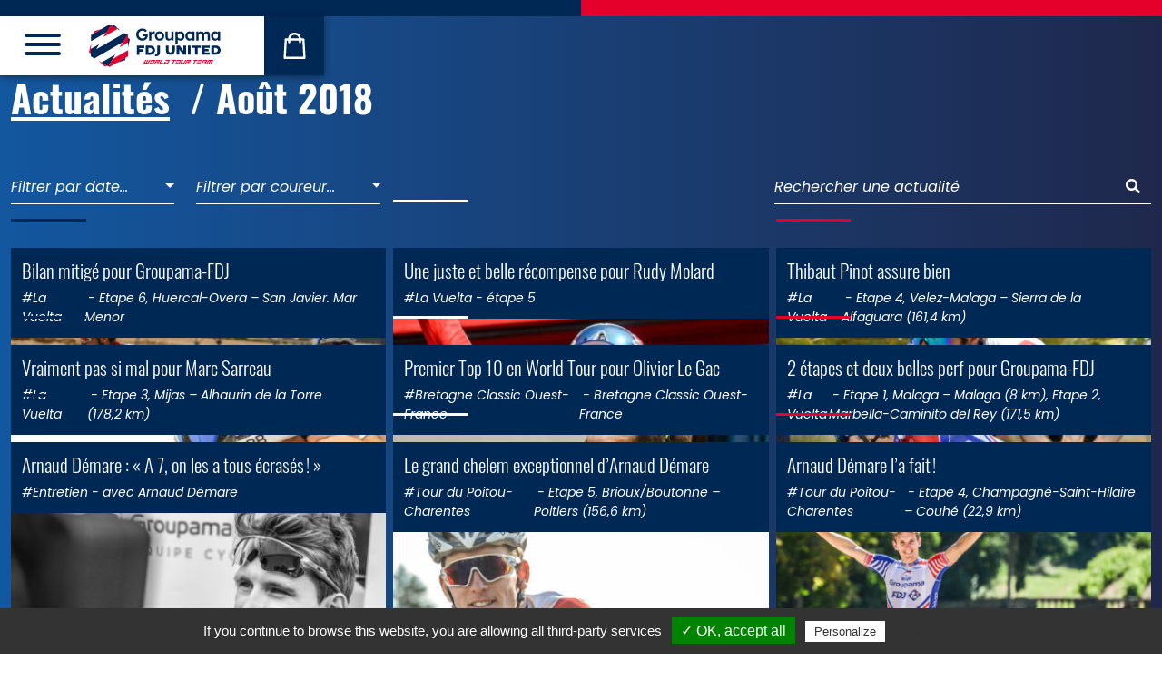

--- FILE ---
content_type: text/html; charset=UTF-8
request_url: https://www.equipecycliste-groupama-fdj.fr/actualites/2018/08/
body_size: 132673
content:
<!doctype html>
<html >
<head>
    <meta charset=""/>
    <meta http-equiv="Content-Type" content="text/html; charset=UTF-8"/>
    <meta name="viewport" content="width=device-width, initial-scale=1">
            <link rel="icon" type="image/png" href="/favicon/favicon-96x96.png" sizes="96x96" />
        <link rel="icon" type="image/svg+xml" href="/favicon/favicon.svg" />
        <link rel="shortcut icon" href="/favicon/favicon.ico" />
        <link rel="apple-touch-icon" sizes="180x180" href="/favicon/apple-touch-icon.png" />
        <meta name="apple-mobile-web-app-title" content="Groupama FDJ UNITED" />
        <link rel="manifest" href="/favicon/site.webmanifest" />
    
    <meta name="msapplication-TileColor" content="#ffffff">
    <meta name="theme-color" content="#ffffff">
    <meta name="google-site-verification" content="a5IkFcgTLLEFwbCylH4ZSBm5azzZqUaBRQ1v2bgpIoY"/>
    <meta name='robots' content='index, follow, max-image-preview:large, max-snippet:-1, max-video-preview:-1' />

	<!-- This site is optimized with the Yoast SEO plugin v26.6 - https://yoast.com/wordpress/plugins/seo/ -->
	<title>août 2018 - Équipe Cycliste Groupama-FDJ</title><link rel="preload" data-rocket-preload as="image" href="https://www.equipecycliste-groupama-fdj.fr/app/uploads/2018/08/molard-pinot-vueltae6-576x384.jpg" imagesrcset="https://www.equipecycliste-groupama-fdj.fr/app/uploads/2018/08/molard-pinot-vueltae6-576x384.jpg 576w, https://www.equipecycliste-groupama-fdj.fr/app/uploads/2018/08/molard-pinot-vueltae6-300x200.jpg 300w, https://www.equipecycliste-groupama-fdj.fr/app/uploads/2018/08/molard-pinot-vueltae6-768x513.jpg 768w, https://www.equipecycliste-groupama-fdj.fr/app/uploads/2018/08/molard-pinot-vueltae6-1024x684.jpg 1024w, https://www.equipecycliste-groupama-fdj.fr/app/uploads/2018/08/molard-pinot-vueltae6-150x100.jpg 150w, https://www.equipecycliste-groupama-fdj.fr/app/uploads/2018/08/molard-pinot-vueltae6-992x662.jpg 992w, https://www.equipecycliste-groupama-fdj.fr/app/uploads/2018/08/molard-pinot-vueltae6-1170x781.jpg 1170w, https://www.equipecycliste-groupama-fdj.fr/app/uploads/2018/08/molard-pinot-vueltae6.jpg 1200w" imagesizes="auto, (max-width: 576px) 100vw, 576px" fetchpriority="high">
	<link rel="canonical" href="https://www.equipecycliste-groupama-fdj.fr/actualites/2018/08/" />
	<link rel="next" href="https://www.equipecycliste-groupama-fdj.fr/actualites/2018/08/page/2/" />
	<meta property="og:locale" content="fr_FR" />
	<meta property="og:type" content="website" />
	<meta property="og:title" content="août 2018 - Équipe Cycliste Groupama-FDJ" />
	<meta property="og:url" content="https://www.equipecycliste-groupama-fdj.fr/actualites/2018/08/" />
	<meta property="og:site_name" content="Équipe Cycliste Groupama-FDJ" />
	<meta name="twitter:card" content="summary_large_image" />
	<meta name="twitter:site" content="@groupamafdj" />
	<script type="application/ld+json" class="yoast-schema-graph">{"@context":"https://schema.org","@graph":[{"@type":"CollectionPage","@id":null,"url":"https://www.equipecycliste-groupama-fdj.fr/actualites/2018/08/","name":"août 2018 - Équipe Cycliste Groupama-FDJ","isPartOf":{"@id":"https://www.equipecycliste-groupama-fdj.fr/#website"},"primaryImageOfPage":{"@id":"https://www.equipecycliste-groupama-fdj.fr/actualites/2018/08/#primaryimage"},"image":{"@id":"https://www.equipecycliste-groupama-fdj.fr/actualites/2018/08/#primaryimage"},"thumbnailUrl":"https://www.equipecycliste-groupama-fdj.fr/app/uploads/2018/08/molard-pinot-vueltae6.jpg","breadcrumb":{"@id":"https://www.equipecycliste-groupama-fdj.fr/actualites/2018/08/#breadcrumb"},"inLanguage":"fr-FR"},{"@type":"ImageObject","inLanguage":"fr-FR","@id":"https://www.equipecycliste-groupama-fdj.fr/actualites/2018/08/#primaryimage","url":"https://www.equipecycliste-groupama-fdj.fr/app/uploads/2018/08/molard-pinot-vueltae6.jpg","contentUrl":"https://www.equipecycliste-groupama-fdj.fr/app/uploads/2018/08/molard-pinot-vueltae6.jpg","width":1200,"height":801},{"@type":"BreadcrumbList","@id":"https://www.equipecycliste-groupama-fdj.fr/actualites/2018/08/#breadcrumb","itemListElement":[{"@type":"ListItem","position":1,"name":"Accueil","item":"https://www.equipecycliste-groupama-fdj.fr/"},{"@type":"ListItem","position":2,"name":"Archives août 2018"}]},{"@type":"WebSite","@id":"https://www.equipecycliste-groupama-fdj.fr/#website","url":"https://www.equipecycliste-groupama-fdj.fr/","name":"Équipe Cycliste Groupama-FDJ","description":"","potentialAction":[{"@type":"SearchAction","target":{"@type":"EntryPoint","urlTemplate":"https://www.equipecycliste-groupama-fdj.fr/?s={search_term_string}"},"query-input":{"@type":"PropertyValueSpecification","valueRequired":true,"valueName":"search_term_string"}}],"inLanguage":"fr-FR"}]}</script>
	<!-- / Yoast SEO plugin. -->



<link rel="alternate" type="application/rss+xml" title="Équipe Cycliste Groupama-FDJ &raquo; Flux" href="https://www.equipecycliste-groupama-fdj.fr/feed/" />
<link rel="alternate" type="application/rss+xml" title="Équipe Cycliste Groupama-FDJ &raquo; Flux des commentaires" href="https://www.equipecycliste-groupama-fdj.fr/comments/feed/" />
<style id='wp-img-auto-sizes-contain-inline-css' type='text/css'>
img:is([sizes=auto i],[sizes^="auto," i]){contain-intrinsic-size:3000px 1500px}
/*# sourceURL=wp-img-auto-sizes-contain-inline-css */
</style>
<link data-minify="1" rel='stylesheet' id='sgr-css' href='https://www.equipecycliste-groupama-fdj.fr/app/cache/min/1/app/plugins/simple-google-recaptcha/sgr.css?ver=1767888987' type='text/css' media='all' />
<link rel='stylesheet' id='sbi_styles-css' href='https://www.equipecycliste-groupama-fdj.fr/app/plugins/instagram-feed-pro/css/sbi-styles.min.css?ver=6.9.0' type='text/css' media='all' />
<style id='wp-block-library-inline-css' type='text/css'>
:root{--wp-block-synced-color:#7a00df;--wp-block-synced-color--rgb:122,0,223;--wp-bound-block-color:var(--wp-block-synced-color);--wp-editor-canvas-background:#ddd;--wp-admin-theme-color:#007cba;--wp-admin-theme-color--rgb:0,124,186;--wp-admin-theme-color-darker-10:#006ba1;--wp-admin-theme-color-darker-10--rgb:0,107,160.5;--wp-admin-theme-color-darker-20:#005a87;--wp-admin-theme-color-darker-20--rgb:0,90,135;--wp-admin-border-width-focus:2px}@media (min-resolution:192dpi){:root{--wp-admin-border-width-focus:1.5px}}.wp-element-button{cursor:pointer}:root .has-very-light-gray-background-color{background-color:#eee}:root .has-very-dark-gray-background-color{background-color:#313131}:root .has-very-light-gray-color{color:#eee}:root .has-very-dark-gray-color{color:#313131}:root .has-vivid-green-cyan-to-vivid-cyan-blue-gradient-background{background:linear-gradient(135deg,#00d084,#0693e3)}:root .has-purple-crush-gradient-background{background:linear-gradient(135deg,#34e2e4,#4721fb 50%,#ab1dfe)}:root .has-hazy-dawn-gradient-background{background:linear-gradient(135deg,#faaca8,#dad0ec)}:root .has-subdued-olive-gradient-background{background:linear-gradient(135deg,#fafae1,#67a671)}:root .has-atomic-cream-gradient-background{background:linear-gradient(135deg,#fdd79a,#004a59)}:root .has-nightshade-gradient-background{background:linear-gradient(135deg,#330968,#31cdcf)}:root .has-midnight-gradient-background{background:linear-gradient(135deg,#020381,#2874fc)}:root{--wp--preset--font-size--normal:16px;--wp--preset--font-size--huge:42px}.has-regular-font-size{font-size:1em}.has-larger-font-size{font-size:2.625em}.has-normal-font-size{font-size:var(--wp--preset--font-size--normal)}.has-huge-font-size{font-size:var(--wp--preset--font-size--huge)}.has-text-align-center{text-align:center}.has-text-align-left{text-align:left}.has-text-align-right{text-align:right}.has-fit-text{white-space:nowrap!important}#end-resizable-editor-section{display:none}.aligncenter{clear:both}.items-justified-left{justify-content:flex-start}.items-justified-center{justify-content:center}.items-justified-right{justify-content:flex-end}.items-justified-space-between{justify-content:space-between}.screen-reader-text{border:0;clip-path:inset(50%);height:1px;margin:-1px;overflow:hidden;padding:0;position:absolute;width:1px;word-wrap:normal!important}.screen-reader-text:focus{background-color:#ddd;clip-path:none;color:#444;display:block;font-size:1em;height:auto;left:5px;line-height:normal;padding:15px 23px 14px;text-decoration:none;top:5px;width:auto;z-index:100000}html :where(.has-border-color){border-style:solid}html :where([style*=border-top-color]){border-top-style:solid}html :where([style*=border-right-color]){border-right-style:solid}html :where([style*=border-bottom-color]){border-bottom-style:solid}html :where([style*=border-left-color]){border-left-style:solid}html :where([style*=border-width]){border-style:solid}html :where([style*=border-top-width]){border-top-style:solid}html :where([style*=border-right-width]){border-right-style:solid}html :where([style*=border-bottom-width]){border-bottom-style:solid}html :where([style*=border-left-width]){border-left-style:solid}html :where(img[class*=wp-image-]){height:auto;max-width:100%}:where(figure){margin:0 0 1em}html :where(.is-position-sticky){--wp-admin--admin-bar--position-offset:var(--wp-admin--admin-bar--height,0px)}@media screen and (max-width:600px){html :where(.is-position-sticky){--wp-admin--admin-bar--position-offset:0px}}

/*# sourceURL=wp-block-library-inline-css */
</style><style id='global-styles-inline-css' type='text/css'>
:root{--wp--preset--aspect-ratio--square: 1;--wp--preset--aspect-ratio--4-3: 4/3;--wp--preset--aspect-ratio--3-4: 3/4;--wp--preset--aspect-ratio--3-2: 3/2;--wp--preset--aspect-ratio--2-3: 2/3;--wp--preset--aspect-ratio--16-9: 16/9;--wp--preset--aspect-ratio--9-16: 9/16;--wp--preset--color--black: #000000;--wp--preset--color--cyan-bluish-gray: #abb8c3;--wp--preset--color--white: #FFFFFF;--wp--preset--color--pale-pink: #f78da7;--wp--preset--color--vivid-red: #cf2e2e;--wp--preset--color--luminous-vivid-orange: #ff6900;--wp--preset--color--luminous-vivid-amber: #fcb900;--wp--preset--color--light-green-cyan: #7bdcb5;--wp--preset--color--vivid-green-cyan: #00d084;--wp--preset--color--pale-cyan-blue: #8ed1fc;--wp--preset--color--vivid-cyan-blue: #0693e3;--wp--preset--color--vivid-purple: #9b51e0;--wp--preset--color--blue: #002856;--wp--preset--color--blue-light: #005EB8;--wp--preset--color--red: #E4002B;--wp--preset--color--gray: #e9eaed;--wp--preset--gradient--vivid-cyan-blue-to-vivid-purple: linear-gradient(135deg,rgb(6,147,227) 0%,rgb(155,81,224) 100%);--wp--preset--gradient--light-green-cyan-to-vivid-green-cyan: linear-gradient(135deg,rgb(122,220,180) 0%,rgb(0,208,130) 100%);--wp--preset--gradient--luminous-vivid-amber-to-luminous-vivid-orange: linear-gradient(135deg,rgb(252,185,0) 0%,rgb(255,105,0) 100%);--wp--preset--gradient--luminous-vivid-orange-to-vivid-red: linear-gradient(135deg,rgb(255,105,0) 0%,rgb(207,46,46) 100%);--wp--preset--gradient--very-light-gray-to-cyan-bluish-gray: linear-gradient(135deg,rgb(238,238,238) 0%,rgb(169,184,195) 100%);--wp--preset--gradient--cool-to-warm-spectrum: linear-gradient(135deg,rgb(74,234,220) 0%,rgb(151,120,209) 20%,rgb(207,42,186) 40%,rgb(238,44,130) 60%,rgb(251,105,98) 80%,rgb(254,248,76) 100%);--wp--preset--gradient--blush-light-purple: linear-gradient(135deg,rgb(255,206,236) 0%,rgb(152,150,240) 100%);--wp--preset--gradient--blush-bordeaux: linear-gradient(135deg,rgb(254,205,165) 0%,rgb(254,45,45) 50%,rgb(107,0,62) 100%);--wp--preset--gradient--luminous-dusk: linear-gradient(135deg,rgb(255,203,112) 0%,rgb(199,81,192) 50%,rgb(65,88,208) 100%);--wp--preset--gradient--pale-ocean: linear-gradient(135deg,rgb(255,245,203) 0%,rgb(182,227,212) 50%,rgb(51,167,181) 100%);--wp--preset--gradient--electric-grass: linear-gradient(135deg,rgb(202,248,128) 0%,rgb(113,206,126) 100%);--wp--preset--gradient--midnight: linear-gradient(135deg,rgb(2,3,129) 0%,rgb(40,116,252) 100%);--wp--preset--font-size--small: 14px;--wp--preset--font-size--medium: 18px;--wp--preset--font-size--large: 36px;--wp--preset--font-size--x-large: 42px;--wp--preset--font-size--normal: 16px;--wp--preset--font-size--larger: 21px;--wp--preset--font-size--xlarger: 28px;--wp--preset--font-size--huge: 42px;--wp--preset--spacing--20: 0.44rem;--wp--preset--spacing--30: 0.67rem;--wp--preset--spacing--40: 1rem;--wp--preset--spacing--50: 1.5rem;--wp--preset--spacing--60: 2.25rem;--wp--preset--spacing--70: 3.38rem;--wp--preset--spacing--80: 5.06rem;--wp--preset--shadow--natural: 6px 6px 9px rgba(0, 0, 0, 0.2);--wp--preset--shadow--deep: 12px 12px 50px rgba(0, 0, 0, 0.4);--wp--preset--shadow--sharp: 6px 6px 0px rgba(0, 0, 0, 0.2);--wp--preset--shadow--outlined: 6px 6px 0px -3px rgb(255, 255, 255), 6px 6px rgb(0, 0, 0);--wp--preset--shadow--crisp: 6px 6px 0px rgb(0, 0, 0);}:where(.is-layout-flex){gap: 0.5em;}:where(.is-layout-grid){gap: 0.5em;}body .is-layout-flex{display: flex;}.is-layout-flex{flex-wrap: wrap;align-items: center;}.is-layout-flex > :is(*, div){margin: 0;}body .is-layout-grid{display: grid;}.is-layout-grid > :is(*, div){margin: 0;}:where(.wp-block-columns.is-layout-flex){gap: 2em;}:where(.wp-block-columns.is-layout-grid){gap: 2em;}:where(.wp-block-post-template.is-layout-flex){gap: 1.25em;}:where(.wp-block-post-template.is-layout-grid){gap: 1.25em;}.has-black-color{color: var(--wp--preset--color--black) !important;}.has-cyan-bluish-gray-color{color: var(--wp--preset--color--cyan-bluish-gray) !important;}.has-white-color{color: var(--wp--preset--color--white) !important;}.has-pale-pink-color{color: var(--wp--preset--color--pale-pink) !important;}.has-vivid-red-color{color: var(--wp--preset--color--vivid-red) !important;}.has-luminous-vivid-orange-color{color: var(--wp--preset--color--luminous-vivid-orange) !important;}.has-luminous-vivid-amber-color{color: var(--wp--preset--color--luminous-vivid-amber) !important;}.has-light-green-cyan-color{color: var(--wp--preset--color--light-green-cyan) !important;}.has-vivid-green-cyan-color{color: var(--wp--preset--color--vivid-green-cyan) !important;}.has-pale-cyan-blue-color{color: var(--wp--preset--color--pale-cyan-blue) !important;}.has-vivid-cyan-blue-color{color: var(--wp--preset--color--vivid-cyan-blue) !important;}.has-vivid-purple-color{color: var(--wp--preset--color--vivid-purple) !important;}.has-black-background-color{background-color: var(--wp--preset--color--black) !important;}.has-cyan-bluish-gray-background-color{background-color: var(--wp--preset--color--cyan-bluish-gray) !important;}.has-white-background-color{background-color: var(--wp--preset--color--white) !important;}.has-pale-pink-background-color{background-color: var(--wp--preset--color--pale-pink) !important;}.has-vivid-red-background-color{background-color: var(--wp--preset--color--vivid-red) !important;}.has-luminous-vivid-orange-background-color{background-color: var(--wp--preset--color--luminous-vivid-orange) !important;}.has-luminous-vivid-amber-background-color{background-color: var(--wp--preset--color--luminous-vivid-amber) !important;}.has-light-green-cyan-background-color{background-color: var(--wp--preset--color--light-green-cyan) !important;}.has-vivid-green-cyan-background-color{background-color: var(--wp--preset--color--vivid-green-cyan) !important;}.has-pale-cyan-blue-background-color{background-color: var(--wp--preset--color--pale-cyan-blue) !important;}.has-vivid-cyan-blue-background-color{background-color: var(--wp--preset--color--vivid-cyan-blue) !important;}.has-vivid-purple-background-color{background-color: var(--wp--preset--color--vivid-purple) !important;}.has-black-border-color{border-color: var(--wp--preset--color--black) !important;}.has-cyan-bluish-gray-border-color{border-color: var(--wp--preset--color--cyan-bluish-gray) !important;}.has-white-border-color{border-color: var(--wp--preset--color--white) !important;}.has-pale-pink-border-color{border-color: var(--wp--preset--color--pale-pink) !important;}.has-vivid-red-border-color{border-color: var(--wp--preset--color--vivid-red) !important;}.has-luminous-vivid-orange-border-color{border-color: var(--wp--preset--color--luminous-vivid-orange) !important;}.has-luminous-vivid-amber-border-color{border-color: var(--wp--preset--color--luminous-vivid-amber) !important;}.has-light-green-cyan-border-color{border-color: var(--wp--preset--color--light-green-cyan) !important;}.has-vivid-green-cyan-border-color{border-color: var(--wp--preset--color--vivid-green-cyan) !important;}.has-pale-cyan-blue-border-color{border-color: var(--wp--preset--color--pale-cyan-blue) !important;}.has-vivid-cyan-blue-border-color{border-color: var(--wp--preset--color--vivid-cyan-blue) !important;}.has-vivid-purple-border-color{border-color: var(--wp--preset--color--vivid-purple) !important;}.has-vivid-cyan-blue-to-vivid-purple-gradient-background{background: var(--wp--preset--gradient--vivid-cyan-blue-to-vivid-purple) !important;}.has-light-green-cyan-to-vivid-green-cyan-gradient-background{background: var(--wp--preset--gradient--light-green-cyan-to-vivid-green-cyan) !important;}.has-luminous-vivid-amber-to-luminous-vivid-orange-gradient-background{background: var(--wp--preset--gradient--luminous-vivid-amber-to-luminous-vivid-orange) !important;}.has-luminous-vivid-orange-to-vivid-red-gradient-background{background: var(--wp--preset--gradient--luminous-vivid-orange-to-vivid-red) !important;}.has-very-light-gray-to-cyan-bluish-gray-gradient-background{background: var(--wp--preset--gradient--very-light-gray-to-cyan-bluish-gray) !important;}.has-cool-to-warm-spectrum-gradient-background{background: var(--wp--preset--gradient--cool-to-warm-spectrum) !important;}.has-blush-light-purple-gradient-background{background: var(--wp--preset--gradient--blush-light-purple) !important;}.has-blush-bordeaux-gradient-background{background: var(--wp--preset--gradient--blush-bordeaux) !important;}.has-luminous-dusk-gradient-background{background: var(--wp--preset--gradient--luminous-dusk) !important;}.has-pale-ocean-gradient-background{background: var(--wp--preset--gradient--pale-ocean) !important;}.has-electric-grass-gradient-background{background: var(--wp--preset--gradient--electric-grass) !important;}.has-midnight-gradient-background{background: var(--wp--preset--gradient--midnight) !important;}.has-small-font-size{font-size: var(--wp--preset--font-size--small) !important;}.has-medium-font-size{font-size: var(--wp--preset--font-size--medium) !important;}.has-large-font-size{font-size: var(--wp--preset--font-size--large) !important;}.has-x-large-font-size{font-size: var(--wp--preset--font-size--x-large) !important;}
/*# sourceURL=global-styles-inline-css */
</style>

<style id='classic-theme-styles-inline-css' type='text/css'>
/*! This file is auto-generated */
.wp-block-button__link{color:#fff;background-color:#32373c;border-radius:9999px;box-shadow:none;text-decoration:none;padding:calc(.667em + 2px) calc(1.333em + 2px);font-size:1.125em}.wp-block-file__button{background:#32373c;color:#fff;text-decoration:none}
/*# sourceURL=/wp-includes/css/classic-themes.min.css */
</style>
<link data-minify="1" rel='stylesheet' id='cff_carousel_css-css' href='https://www.equipecycliste-groupama-fdj.fr/app/cache/min/1/app/plugins/cff-extensions/cff-carousel/css/carousel.css?ver=1767888987' type='text/css' media='all' />
<link rel='stylesheet' id='ctf_styles-css' href='https://www.equipecycliste-groupama-fdj.fr/app/plugins/custom-twitter-feeds-pro/css/ctf-styles.min.css?ver=2.5.2' type='text/css' media='all' />
<link rel='stylesheet' id='cff-css' href='https://www.equipecycliste-groupama-fdj.fr/app/plugins/custom-facebook-feed-pro/assets/css/cff-style.min.css?ver=4.7.4' type='text/css' media='all' />
<link data-minify="1" rel='stylesheet' id='styles-front-2026-css' href='https://www.equipecycliste-groupama-fdj.fr/app/cache/min/1/app/themes/groupamafdj_v2/build/493.ebd7438b.css?ver=1767888987' type='text/css' media='all' />
<link data-minify="1" rel='stylesheet' id='styles-front-2026_1-css' href='https://www.equipecycliste-groupama-fdj.fr/app/cache/min/1/app/themes/groupamafdj_v2/build/styles-front-2026.27aa83d3.css?ver=1767953529' type='text/css' media='all' />
<script type="text/javascript" id="sgr-js-extra">
/* <![CDATA[ */
var sgr = {"sgr_site_key":"6LdhrKQUAAAAAKGimPmGQpKt2Y8qTFLq6VLJnRVz"};
//# sourceURL=sgr-js-extra
/* ]]> */
</script>
<script data-minify="1" type="text/javascript" src="https://www.equipecycliste-groupama-fdj.fr/app/cache/min/1/app/plugins/simple-google-recaptcha/sgr.js?ver=1767888987" id="sgr-js"></script>
<script type="text/javascript" src="https://www.equipecycliste-groupama-fdj.fr/wp/wp-includes/js/jquery/jquery.min.js?ver=3.7.1" id="jquery-core-js"></script>
<script type="text/javascript" src="https://www.equipecycliste-groupama-fdj.fr/wp/wp-includes/js/jquery/jquery-migrate.min.js?ver=3.4.1" id="jquery-migrate-js"></script>
<script type="text/javascript" src="https://www.equipecycliste-groupama-fdj.fr/app/themes/groupamafdj_v2/js/tarteaucitron.js?ver=1.2.0" id="tarteaucitron-js"></script>
<link rel="https://api.w.org/" href="https://www.equipecycliste-groupama-fdj.fr/wp-json/" /><link rel="EditURI" type="application/rsd+xml" title="RSD" href="https://www.equipecycliste-groupama-fdj.fr/wp/xmlrpc.php?rsd" />
<meta name="generator" content="WordPress 6.9" />
<!-- Custom Facebook Feed JS vars -->
<script type="text/javascript">
var cffsiteurl = "https://www.equipecycliste-groupama-fdj.fr/app/plugins";
var cffajaxurl = "https://www.equipecycliste-groupama-fdj.fr/wp/wp-admin/admin-ajax.php";


var cfflinkhashtags = "true";
</script>
<noscript><style id="rocket-lazyload-nojs-css">.rll-youtube-player, [data-lazy-src]{display:none !important;}</style></noscript>
    </head>
<body class="archive date wp-embed-responsive wp-theme-groupamafdj_v2 internal feed feed-post theme-2026  theme-2026">
    <div  class="wrapper">
                    <div  class="header-top">
                <div  class="separator"><div  class="separator__inner"></div></div>
            </div>
                                            <div  class="site-header">
    <div  class="site-header__container">
        <div class="header">
            <button class="hamburger main-menu__hamburger hamburger--stand" type="button" id="main-menu-btn"
                    data-bs-toggle="offcanvas" data-bs-target="#menu-sidebar" aria-controls="menu-sidebar">
                <span class="hamburger-box"><span class="hamburger-inner"></span></span>
            </button>

            
            <div class="brand-logo" role="banner">
            <a class="brand-logo__link" href="https://www.equipecycliste-groupama-fdj.fr/" rel="home">
                                    <img src="/app/themes/groupamafdj_v2/build/images/logo-2026/logo-2026.67c05d4c.svg"
                         width="145" height="48" alt="" class="img-fluid" />
                                <span class="screen-reader-text"></span>
            </a>
            </div>

            <div class="header-shop">
                <a href="https://www.boutique-groupama-fdj.fr/fr/" target="_blank" rel="noopener noreferer">
                    <img src="/app/themes/groupamafdj_v2/build/images/icon-shop.8967f3e3.svg" width="25" height="29" alt="La Boutique">
                    <span class="sr-only sr-only-focusable">La Boutique</span>
                </a>
            </div>
        </div>
    </div>
</div>

<div  class="offcanvas offcanvas-start" tabindex="-1" id="menu-sidebar" aria-labelledby="menu-sidebar-label">
    <div  class="offcanvas-header">

                    <div class="language-switcher languages"><span class="language-switcher__item language-switcher__item--current">fr</span><a href="https://www.equipecycliste-groupama-fdj.fr/en/" class="language-switcher__item">en</a></div>
        
        <button class="hamburger main-menu__hamburger hamburger--stand is-active" type="button" data-bs-dismiss="offcanvas">
            <span class="hamburger-box"><span class="hamburger-inner"></span></span>
        </button>
    </div>
    <div  class="offcanvas-body" id="offcanvas-body-menu">
                            <nav class="main-menu">
                <ul class="main-menu__list">
                                                                                                    <li class="main-menu__list-item  menu-item menu-item-type-post_type menu-item-object-page menu-item-home menu-item-3378">
                                                                <a class="main-menu__link "
                                   target="" href="https://www.equipecycliste-groupama-fdj.fr/"
                                    
                                                                                                            >
                                    <span class="main-menu__link-text">Accueil</span>
                                </a></li>
                                                                                                                            <li class="main-menu__list-item  menu-item menu-item-type-post_type menu-item-object-page current_page_parent menu-item-3379">
                                                                <a class="main-menu__link "
                                   target="" href="https://www.equipecycliste-groupama-fdj.fr/actualites/"
                                    
                                                                                                            >
                                    <span class="main-menu__link-text">Actualités</span>
                                </a></li>
                                                                                                                            <li class="main-menu__list-item  menu-item menu-item-type-custom menu-item-object-custom menu-item-3380 menu-item-has-children">
                                                                <a class="main-menu__link main-menu__link--button"
                                   target="" href="#sub-menu-3380"
                                    role="button" data-bs-toggle="collapse" 
                                                                        aria-expanded="false" aria-controls="sub-menu-3380"
                                                                                                            >
                                    <span class="main-menu__link-text">Équipes</span>
                                </a><div id="sub-menu-3380" class="collapse ">
                                        <ul class="sub-menu">                                                <li class="main-menu__list-item main-menu__list-item--sub  menu-item menu-item-type-post_type menu-item-object-page menu-item-3414">
                                                    <a class="main-menu__link main-menu__link--sub" target="" href="https://www.equipecycliste-groupama-fdj.fr/qui-sommes-nous/" >
                                                        <span class="main-menu__link-text main-menu__link-text--sub">Qui sommes-nous</span>
                                                    </a>
                                                </li>                                                <li class="main-menu__list-item main-menu__list-item--sub  menu-item menu-item-type-taxonomy menu-item-object-team_name menu-item-3381">
                                                    <a class="main-menu__link main-menu__link--sub" target="" href="https://www.equipecycliste-groupama-fdj.fr/equipe/world-tour/" >
                                                        <span class="main-menu__link-text main-menu__link-text--sub">World Tour</span>
                                                    </a>
                                                </li>                                                <li class="main-menu__list-item main-menu__list-item--sub  menu-item menu-item-type-taxonomy menu-item-object-team_name menu-item-3382">
                                                    <a class="main-menu__link main-menu__link--sub" target="" href="https://www.equipecycliste-groupama-fdj.fr/equipe/la-conti/" >
                                                        <span class="main-menu__link-text main-menu__link-text--sub">La Conti</span>
                                                    </a>
                                                </li></ul>
                                    </div></li>
                                                                                                                            <li class="main-menu__list-item  menu-item menu-item-type-post_type_archive menu-item-object-event menu-item-3383">
                                                                <a class="main-menu__link "
                                   target="" href="https://www.equipecycliste-groupama-fdj.fr/calendrier-des-courses/"
                                    
                                                                                                            >
                                    <span class="main-menu__link-text">Calendrier</span>
                                </a></li>
                                                                                                                            <li class="main-menu__list-item  menu-item menu-item-type-post_type_archive menu-item-object-sponsor menu-item-3384">
                                                                <a class="main-menu__link "
                                   target="" href="https://www.equipecycliste-groupama-fdj.fr/partenaires/"
                                    
                                                                                                            >
                                    <span class="main-menu__link-text">Partenaires</span>
                                </a></li>
                                                                                                                            <li class="main-menu__list-item  menu-item menu-item-type-custom menu-item-object-custom menu-item-14296 menu-item-has-children">
                                                                <a class="main-menu__link main-menu__link--button"
                                   target="" href="#sub-menu-14296"
                                    role="button" data-bs-toggle="collapse" 
                                                                        aria-expanded="false" aria-controls="sub-menu-14296"
                                                                                                            >
                                    <span class="main-menu__link-text">Hospitalités</span>
                                </a><div id="sub-menu-14296" class="collapse ">
                                        <ul class="sub-menu">                                                <li class="main-menu__list-item main-menu__list-item--sub  menu-item menu-item-type-post_type menu-item-object-page menu-item-14299">
                                                    <a class="main-menu__link main-menu__link--sub" target="" href="https://www.equipecycliste-groupama-fdj.fr/au-plus-pres-des-coureurs/" >
                                                        <span class="main-menu__link-text main-menu__link-text--sub">Au plus près des coureurs</span>
                                                    </a>
                                                </li>                                                <li class="main-menu__list-item main-menu__list-item--sub  menu-item menu-item-type-post_type menu-item-object-page menu-item-14297">
                                                    <a class="main-menu__link main-menu__link--sub" target="" href="https://www.equipecycliste-groupama-fdj.fr/comme-un-pro/" >
                                                        <span class="main-menu__link-text main-menu__link-text--sub">Comme un Pro</span>
                                                    </a>
                                                </li>                                                <li class="main-menu__list-item main-menu__list-item--sub  menu-item menu-item-type-post_type menu-item-object-page menu-item-14300">
                                                    <a class="main-menu__link main-menu__link--sub" target="" href="https://www.equipecycliste-groupama-fdj.fr/au-coeur-de-lequipe/" >
                                                        <span class="main-menu__link-text main-menu__link-text--sub">Au cœur de l’équipe</span>
                                                    </a>
                                                </li></ul>
                                    </div></li>
                                                                                                                            <li class="main-menu__list-item  menu-item menu-item-type-custom menu-item-object-custom menu-item-3385">
                                                                <a class="main-menu__link "
                                   target="_blank" href="https://club-groupama-fdj.fr/"
                                    
                                                                                                            >
                                    <span class="main-menu__link-text">Club des Supporters</span>
                                </a></li>
                                                                                                                            <li class="main-menu__list-item  menu-item menu-item-type-post_type menu-item-object-page menu-item-3411">
                                                                <a class="main-menu__link "
                                   target="" href="https://www.equipecycliste-groupama-fdj.fr/espace-presse/"
                                    
                                                                                                            >
                                    <span class="main-menu__link-text">Espace Presse</span>
                                </a></li>
                                                                                                                                                          </ul>
            </nav>
                <hr>
        <div class="py-2">
            <a href="https://www.boutique-groupama-fdj.fr/" target="_blank" class="btn btn-light main-menu__list-item-last  menu-item menu-item-type-custom menu-item-object-custom menu-item-3410">
                Boutique Officielle
            </a>
        </div>
        <hr>
        <div class="py-2">
                        
            <nav class="network">
                <ul class="network__list">
                    <li class="network__list-item network__list-item--facebook">
                        <a href="https://facebook.com/equipecyclistegroupamafdj/" class="network__link" title="Facebook" rel="noopener, noreferer">
                            <img src="/app/themes/groupamafdj_v2/build/images/network-facebook.08474bf9.png"
                                 srcset="/app/themes/groupamafdj_v2/build/images/network-facebook.f7f41be6.svg"
                                 width="9" height="18"
                                 class="img-fluid"
                                 alt="Facebook" />
                            <span class="screen-reader-text ">Facebook</span>
                        </a>
                    </li>

                    <li class="network__list-item network__list-item--twitter">
                        <a href="https://twitter.com/groupamafdj" class="network__link" title="Twitter" rel="noopener, noreferer">
                            <img src="/app/themes/groupamafdj_v2/build/images/network-twitter.ec21ae04.png"
                                 srcset="/app/themes/groupamafdj_v2/build/images/network-twitter.e40da91f.svg"
                                 width="17" height="13"
                                 class="img-fluid"
                                 alt="Twitter" />
                            <span class="screen-reader-text ">Twitter</span>
                        </a>
                    </li>

                    <li class="network__list-item network__list-item--youtube">
                        <a href="https://www.youtube.com/channel/UCV7Kg31z9NB5r50l5EEzk4A" class="network__link" title="YouTube" rel="noopener, noreferer">
                            <img src="/app/themes/groupamafdj_v2/build/images/network-youtube.10b881ab.png"
                                 srcset="/app/themes/groupamafdj_v2/build/images/network-youtube.46fe3437.svg"
                                 width="16" height="18"
                                 class="img-fluid"
                                 alt="YouTube" />
                            <span class="screen-reader-text ">YouTube</span>
                        </a>
                    </li>

                    <li class="network__list-item network__list-item--instagram">
                        <a href="https://www.instagram.com/equipegroupamafdj/" class="network__link" title="Instagram" rel="noopener, noreferer">
                            <img src="/app/themes/groupamafdj_v2/build/images/network-instagram.0f2ab9bf.png"
                                 srcset="/app/themes/groupamafdj_v2/build/images/network-instagram.dc64c70c.svg"
                                 width="17" height="17"
                                 class="img-fluid"
                                 alt="Instagram" />
                            <span class="screen-reader-text ">Instagram</span>
                        </a>
                    </li>

                </ul>
            </nav>
        </div>
    </div>
</div>
                                        <main  id="main" class="site-content">
                        <div  class="container-xxl">
        <div class="row">
            <div class="col-12">
                <h1 class="fw-bold font-alt fs-huge text-white">
                    <a href="https://www.equipecycliste-groupama-fdj.fr/actualites/" class="text-reset">Actualités</a>
                    <span>
                        <span class="heading__separator">&nbsp;/&nbsp;</span>Août 2018</span>
                </h1>
            </div>
        </div>
                <div class="row home-filter pt-5">
            
<div class="col-12 col-md-6 mb-2 mb-md-0">
    <div class="dropdown dropdown--outline mb-2 mb-md-0">
        <button class="btn btn-outline-light dropdown-toggle" type="button" id="dropdownCyclist" data-bs-toggle="dropdown" aria-expanded="false">
            <span>Filtrer par date...</span>
        </button>
        <ul class="dropdown-menu" aria-labelledby="dropdownCyclist">
                            <li>
                    <a href="https://www.equipecycliste-groupama-fdj.fr/actualites/2026/" class="dropdown-item fw-bold" title="Actualités 2026">2026</a>
                </li>
                                    <li>
                        <a href="https://www.equipecycliste-groupama-fdj.fr/actualites/2026/01/" class="dropdown-item" title="Actualités janvier 2026">Janvier 2026</a>
                    </li>
                                            <li>
                    <a href="https://www.equipecycliste-groupama-fdj.fr/actualites/2025/" class="dropdown-item fw-bold" title="Actualités 2025">2025</a>
                </li>
                                    <li>
                        <a href="https://www.equipecycliste-groupama-fdj.fr/actualites/2025/12/" class="dropdown-item" title="Actualités décembre 2025">Décembre 2025</a>
                    </li>
                                    <li>
                        <a href="https://www.equipecycliste-groupama-fdj.fr/actualites/2025/10/" class="dropdown-item" title="Actualités octobre 2025">Octobre 2025</a>
                    </li>
                                    <li>
                        <a href="https://www.equipecycliste-groupama-fdj.fr/actualites/2025/09/" class="dropdown-item" title="Actualités septembre 2025">Septembre 2025</a>
                    </li>
                                    <li>
                        <a href="https://www.equipecycliste-groupama-fdj.fr/actualites/2025/08/" class="dropdown-item" title="Actualités août 2025">Août 2025</a>
                    </li>
                                    <li>
                        <a href="https://www.equipecycliste-groupama-fdj.fr/actualites/2025/07/" class="dropdown-item" title="Actualités juillet 2025">Juillet 2025</a>
                    </li>
                                    <li>
                        <a href="https://www.equipecycliste-groupama-fdj.fr/actualites/2025/06/" class="dropdown-item" title="Actualités juin 2025">Juin 2025</a>
                    </li>
                                    <li>
                        <a href="https://www.equipecycliste-groupama-fdj.fr/actualites/2025/05/" class="dropdown-item" title="Actualités mai 2025">Mai 2025</a>
                    </li>
                                    <li>
                        <a href="https://www.equipecycliste-groupama-fdj.fr/actualites/2025/04/" class="dropdown-item" title="Actualités avril 2025">Avril 2025</a>
                    </li>
                                    <li>
                        <a href="https://www.equipecycliste-groupama-fdj.fr/actualites/2025/03/" class="dropdown-item" title="Actualités mars 2025">Mars 2025</a>
                    </li>
                                    <li>
                        <a href="https://www.equipecycliste-groupama-fdj.fr/actualites/2025/02/" class="dropdown-item" title="Actualités février 2025">Février 2025</a>
                    </li>
                                    <li>
                        <a href="https://www.equipecycliste-groupama-fdj.fr/actualites/2025/01/" class="dropdown-item" title="Actualités janvier 2025">Janvier 2025</a>
                    </li>
                                            <li>
                    <a href="https://www.equipecycliste-groupama-fdj.fr/actualites/2024/" class="dropdown-item fw-bold" title="Actualités 2024">2024</a>
                </li>
                                    <li>
                        <a href="https://www.equipecycliste-groupama-fdj.fr/actualites/2024/12/" class="dropdown-item" title="Actualités décembre 2024">Décembre 2024</a>
                    </li>
                                    <li>
                        <a href="https://www.equipecycliste-groupama-fdj.fr/actualites/2024/11/" class="dropdown-item" title="Actualités novembre 2024">Novembre 2024</a>
                    </li>
                                    <li>
                        <a href="https://www.equipecycliste-groupama-fdj.fr/actualites/2024/10/" class="dropdown-item" title="Actualités octobre 2024">Octobre 2024</a>
                    </li>
                                    <li>
                        <a href="https://www.equipecycliste-groupama-fdj.fr/actualites/2024/09/" class="dropdown-item" title="Actualités septembre 2024">Septembre 2024</a>
                    </li>
                                    <li>
                        <a href="https://www.equipecycliste-groupama-fdj.fr/actualites/2024/08/" class="dropdown-item" title="Actualités août 2024">Août 2024</a>
                    </li>
                                    <li>
                        <a href="https://www.equipecycliste-groupama-fdj.fr/actualites/2024/07/" class="dropdown-item" title="Actualités juillet 2024">Juillet 2024</a>
                    </li>
                                    <li>
                        <a href="https://www.equipecycliste-groupama-fdj.fr/actualites/2024/06/" class="dropdown-item" title="Actualités juin 2024">Juin 2024</a>
                    </li>
                                    <li>
                        <a href="https://www.equipecycliste-groupama-fdj.fr/actualites/2024/05/" class="dropdown-item" title="Actualités mai 2024">Mai 2024</a>
                    </li>
                                    <li>
                        <a href="https://www.equipecycliste-groupama-fdj.fr/actualites/2024/04/" class="dropdown-item" title="Actualités avril 2024">Avril 2024</a>
                    </li>
                                    <li>
                        <a href="https://www.equipecycliste-groupama-fdj.fr/actualites/2024/03/" class="dropdown-item" title="Actualités mars 2024">Mars 2024</a>
                    </li>
                                    <li>
                        <a href="https://www.equipecycliste-groupama-fdj.fr/actualites/2024/02/" class="dropdown-item" title="Actualités février 2024">Février 2024</a>
                    </li>
                                    <li>
                        <a href="https://www.equipecycliste-groupama-fdj.fr/actualites/2024/01/" class="dropdown-item" title="Actualités janvier 2024">Janvier 2024</a>
                    </li>
                                            <li>
                    <a href="https://www.equipecycliste-groupama-fdj.fr/actualites/2023/" class="dropdown-item fw-bold" title="Actualités 2023">2023</a>
                </li>
                                    <li>
                        <a href="https://www.equipecycliste-groupama-fdj.fr/actualites/2023/12/" class="dropdown-item" title="Actualités décembre 2023">Décembre 2023</a>
                    </li>
                                    <li>
                        <a href="https://www.equipecycliste-groupama-fdj.fr/actualites/2023/11/" class="dropdown-item" title="Actualités novembre 2023">Novembre 2023</a>
                    </li>
                                    <li>
                        <a href="https://www.equipecycliste-groupama-fdj.fr/actualites/2023/10/" class="dropdown-item" title="Actualités octobre 2023">Octobre 2023</a>
                    </li>
                                    <li>
                        <a href="https://www.equipecycliste-groupama-fdj.fr/actualites/2023/09/" class="dropdown-item" title="Actualités septembre 2023">Septembre 2023</a>
                    </li>
                                    <li>
                        <a href="https://www.equipecycliste-groupama-fdj.fr/actualites/2023/08/" class="dropdown-item" title="Actualités août 2023">Août 2023</a>
                    </li>
                                    <li>
                        <a href="https://www.equipecycliste-groupama-fdj.fr/actualites/2023/07/" class="dropdown-item" title="Actualités juillet 2023">Juillet 2023</a>
                    </li>
                                    <li>
                        <a href="https://www.equipecycliste-groupama-fdj.fr/actualites/2023/06/" class="dropdown-item" title="Actualités juin 2023">Juin 2023</a>
                    </li>
                                    <li>
                        <a href="https://www.equipecycliste-groupama-fdj.fr/actualites/2023/05/" class="dropdown-item" title="Actualités mai 2023">Mai 2023</a>
                    </li>
                                    <li>
                        <a href="https://www.equipecycliste-groupama-fdj.fr/actualites/2023/04/" class="dropdown-item" title="Actualités avril 2023">Avril 2023</a>
                    </li>
                                    <li>
                        <a href="https://www.equipecycliste-groupama-fdj.fr/actualites/2023/03/" class="dropdown-item" title="Actualités mars 2023">Mars 2023</a>
                    </li>
                                    <li>
                        <a href="https://www.equipecycliste-groupama-fdj.fr/actualites/2023/02/" class="dropdown-item" title="Actualités février 2023">Février 2023</a>
                    </li>
                                    <li>
                        <a href="https://www.equipecycliste-groupama-fdj.fr/actualites/2023/01/" class="dropdown-item" title="Actualités janvier 2023">Janvier 2023</a>
                    </li>
                                            <li>
                    <a href="https://www.equipecycliste-groupama-fdj.fr/actualites/2022/" class="dropdown-item fw-bold" title="Actualités 2022">2022</a>
                </li>
                                    <li>
                        <a href="https://www.equipecycliste-groupama-fdj.fr/actualites/2022/12/" class="dropdown-item" title="Actualités décembre 2022">Décembre 2022</a>
                    </li>
                                    <li>
                        <a href="https://www.equipecycliste-groupama-fdj.fr/actualites/2022/11/" class="dropdown-item" title="Actualités novembre 2022">Novembre 2022</a>
                    </li>
                                    <li>
                        <a href="https://www.equipecycliste-groupama-fdj.fr/actualites/2022/10/" class="dropdown-item" title="Actualités octobre 2022">Octobre 2022</a>
                    </li>
                                    <li>
                        <a href="https://www.equipecycliste-groupama-fdj.fr/actualites/2022/09/" class="dropdown-item" title="Actualités septembre 2022">Septembre 2022</a>
                    </li>
                                    <li>
                        <a href="https://www.equipecycliste-groupama-fdj.fr/actualites/2022/08/" class="dropdown-item" title="Actualités août 2022">Août 2022</a>
                    </li>
                                    <li>
                        <a href="https://www.equipecycliste-groupama-fdj.fr/actualites/2022/07/" class="dropdown-item" title="Actualités juillet 2022">Juillet 2022</a>
                    </li>
                                    <li>
                        <a href="https://www.equipecycliste-groupama-fdj.fr/actualites/2022/06/" class="dropdown-item" title="Actualités juin 2022">Juin 2022</a>
                    </li>
                                    <li>
                        <a href="https://www.equipecycliste-groupama-fdj.fr/actualites/2022/05/" class="dropdown-item" title="Actualités mai 2022">Mai 2022</a>
                    </li>
                                    <li>
                        <a href="https://www.equipecycliste-groupama-fdj.fr/actualites/2022/04/" class="dropdown-item" title="Actualités avril 2022">Avril 2022</a>
                    </li>
                                    <li>
                        <a href="https://www.equipecycliste-groupama-fdj.fr/actualites/2022/03/" class="dropdown-item" title="Actualités mars 2022">Mars 2022</a>
                    </li>
                                    <li>
                        <a href="https://www.equipecycliste-groupama-fdj.fr/actualites/2022/02/" class="dropdown-item" title="Actualités février 2022">Février 2022</a>
                    </li>
                                    <li>
                        <a href="https://www.equipecycliste-groupama-fdj.fr/actualites/2022/01/" class="dropdown-item" title="Actualités janvier 2022">Janvier 2022</a>
                    </li>
                                            <li>
                    <a href="https://www.equipecycliste-groupama-fdj.fr/actualites/2021/" class="dropdown-item fw-bold" title="Actualités 2021">2021</a>
                </li>
                                    <li>
                        <a href="https://www.equipecycliste-groupama-fdj.fr/actualites/2021/12/" class="dropdown-item" title="Actualités décembre 2021">Décembre 2021</a>
                    </li>
                                    <li>
                        <a href="https://www.equipecycliste-groupama-fdj.fr/actualites/2021/11/" class="dropdown-item" title="Actualités novembre 2021">Novembre 2021</a>
                    </li>
                                    <li>
                        <a href="https://www.equipecycliste-groupama-fdj.fr/actualites/2021/10/" class="dropdown-item" title="Actualités octobre 2021">Octobre 2021</a>
                    </li>
                                    <li>
                        <a href="https://www.equipecycliste-groupama-fdj.fr/actualites/2021/09/" class="dropdown-item" title="Actualités septembre 2021">Septembre 2021</a>
                    </li>
                                    <li>
                        <a href="https://www.equipecycliste-groupama-fdj.fr/actualites/2021/08/" class="dropdown-item" title="Actualités août 2021">Août 2021</a>
                    </li>
                                    <li>
                        <a href="https://www.equipecycliste-groupama-fdj.fr/actualites/2021/07/" class="dropdown-item" title="Actualités juillet 2021">Juillet 2021</a>
                    </li>
                                    <li>
                        <a href="https://www.equipecycliste-groupama-fdj.fr/actualites/2021/06/" class="dropdown-item" title="Actualités juin 2021">Juin 2021</a>
                    </li>
                                    <li>
                        <a href="https://www.equipecycliste-groupama-fdj.fr/actualites/2021/05/" class="dropdown-item" title="Actualités mai 2021">Mai 2021</a>
                    </li>
                                    <li>
                        <a href="https://www.equipecycliste-groupama-fdj.fr/actualites/2021/04/" class="dropdown-item" title="Actualités avril 2021">Avril 2021</a>
                    </li>
                                    <li>
                        <a href="https://www.equipecycliste-groupama-fdj.fr/actualites/2021/03/" class="dropdown-item" title="Actualités mars 2021">Mars 2021</a>
                    </li>
                                    <li>
                        <a href="https://www.equipecycliste-groupama-fdj.fr/actualites/2021/02/" class="dropdown-item" title="Actualités février 2021">Février 2021</a>
                    </li>
                                    <li>
                        <a href="https://www.equipecycliste-groupama-fdj.fr/actualites/2021/01/" class="dropdown-item" title="Actualités janvier 2021">Janvier 2021</a>
                    </li>
                                            <li>
                    <a href="https://www.equipecycliste-groupama-fdj.fr/actualites/2020/" class="dropdown-item fw-bold" title="Actualités 2020">2020</a>
                </li>
                                    <li>
                        <a href="https://www.equipecycliste-groupama-fdj.fr/actualites/2020/12/" class="dropdown-item" title="Actualités décembre 2020">Décembre 2020</a>
                    </li>
                                    <li>
                        <a href="https://www.equipecycliste-groupama-fdj.fr/actualites/2020/11/" class="dropdown-item" title="Actualités novembre 2020">Novembre 2020</a>
                    </li>
                                    <li>
                        <a href="https://www.equipecycliste-groupama-fdj.fr/actualites/2020/10/" class="dropdown-item" title="Actualités octobre 2020">Octobre 2020</a>
                    </li>
                                    <li>
                        <a href="https://www.equipecycliste-groupama-fdj.fr/actualites/2020/09/" class="dropdown-item" title="Actualités septembre 2020">Septembre 2020</a>
                    </li>
                                    <li>
                        <a href="https://www.equipecycliste-groupama-fdj.fr/actualites/2020/08/" class="dropdown-item" title="Actualités août 2020">Août 2020</a>
                    </li>
                                    <li>
                        <a href="https://www.equipecycliste-groupama-fdj.fr/actualites/2020/07/" class="dropdown-item" title="Actualités juillet 2020">Juillet 2020</a>
                    </li>
                                    <li>
                        <a href="https://www.equipecycliste-groupama-fdj.fr/actualites/2020/06/" class="dropdown-item" title="Actualités juin 2020">Juin 2020</a>
                    </li>
                                    <li>
                        <a href="https://www.equipecycliste-groupama-fdj.fr/actualites/2020/05/" class="dropdown-item" title="Actualités mai 2020">Mai 2020</a>
                    </li>
                                    <li>
                        <a href="https://www.equipecycliste-groupama-fdj.fr/actualites/2020/04/" class="dropdown-item" title="Actualités avril 2020">Avril 2020</a>
                    </li>
                                    <li>
                        <a href="https://www.equipecycliste-groupama-fdj.fr/actualites/2020/03/" class="dropdown-item" title="Actualités mars 2020">Mars 2020</a>
                    </li>
                                    <li>
                        <a href="https://www.equipecycliste-groupama-fdj.fr/actualites/2020/02/" class="dropdown-item" title="Actualités février 2020">Février 2020</a>
                    </li>
                                    <li>
                        <a href="https://www.equipecycliste-groupama-fdj.fr/actualites/2020/01/" class="dropdown-item" title="Actualités janvier 2020">Janvier 2020</a>
                    </li>
                                            <li>
                    <a href="https://www.equipecycliste-groupama-fdj.fr/actualites/2019/" class="dropdown-item fw-bold" title="Actualités 2019">2019</a>
                </li>
                                    <li>
                        <a href="https://www.equipecycliste-groupama-fdj.fr/actualites/2019/10/" class="dropdown-item" title="Actualités octobre 2019">Octobre 2019</a>
                    </li>
                                    <li>
                        <a href="https://www.equipecycliste-groupama-fdj.fr/actualites/2019/09/" class="dropdown-item" title="Actualités septembre 2019">Septembre 2019</a>
                    </li>
                                    <li>
                        <a href="https://www.equipecycliste-groupama-fdj.fr/actualites/2019/08/" class="dropdown-item" title="Actualités août 2019">Août 2019</a>
                    </li>
                                    <li>
                        <a href="https://www.equipecycliste-groupama-fdj.fr/actualites/2019/07/" class="dropdown-item" title="Actualités juillet 2019">Juillet 2019</a>
                    </li>
                                    <li>
                        <a href="https://www.equipecycliste-groupama-fdj.fr/actualites/2019/06/" class="dropdown-item" title="Actualités juin 2019">Juin 2019</a>
                    </li>
                                    <li>
                        <a href="https://www.equipecycliste-groupama-fdj.fr/actualites/2019/05/" class="dropdown-item" title="Actualités mai 2019">Mai 2019</a>
                    </li>
                                    <li>
                        <a href="https://www.equipecycliste-groupama-fdj.fr/actualites/2019/04/" class="dropdown-item" title="Actualités avril 2019">Avril 2019</a>
                    </li>
                                    <li>
                        <a href="https://www.equipecycliste-groupama-fdj.fr/actualites/2019/03/" class="dropdown-item" title="Actualités mars 2019">Mars 2019</a>
                    </li>
                                    <li>
                        <a href="https://www.equipecycliste-groupama-fdj.fr/actualites/2019/02/" class="dropdown-item" title="Actualités février 2019">Février 2019</a>
                    </li>
                                    <li>
                        <a href="https://www.equipecycliste-groupama-fdj.fr/actualites/2019/01/" class="dropdown-item" title="Actualités janvier 2019">Janvier 2019</a>
                    </li>
                                            <li>
                    <a href="https://www.equipecycliste-groupama-fdj.fr/actualites/2018/" class="dropdown-item fw-bold" title="Actualités 2018">2018</a>
                </li>
                                    <li>
                        <a href="https://www.equipecycliste-groupama-fdj.fr/actualites/2018/11/" class="dropdown-item" title="Actualités novembre 2018">Novembre 2018</a>
                    </li>
                                    <li>
                        <a href="https://www.equipecycliste-groupama-fdj.fr/actualites/2018/10/" class="dropdown-item" title="Actualités octobre 2018">Octobre 2018</a>
                    </li>
                                    <li>
                        <a href="https://www.equipecycliste-groupama-fdj.fr/actualites/2018/09/" class="dropdown-item" title="Actualités septembre 2018">Septembre 2018</a>
                    </li>
                                    <li>
                        <a href="https://www.equipecycliste-groupama-fdj.fr/actualites/2018/08/" class="dropdown-item" title="Actualités août 2018">Août 2018</a>
                    </li>
                                    <li>
                        <a href="https://www.equipecycliste-groupama-fdj.fr/actualites/2018/07/" class="dropdown-item" title="Actualités juillet 2018">Juillet 2018</a>
                    </li>
                                    <li>
                        <a href="https://www.equipecycliste-groupama-fdj.fr/actualites/2018/06/" class="dropdown-item" title="Actualités juin 2018">Juin 2018</a>
                    </li>
                                    <li>
                        <a href="https://www.equipecycliste-groupama-fdj.fr/actualites/2018/05/" class="dropdown-item" title="Actualités mai 2018">Mai 2018</a>
                    </li>
                                    <li>
                        <a href="https://www.equipecycliste-groupama-fdj.fr/actualites/2018/04/" class="dropdown-item" title="Actualités avril 2018">Avril 2018</a>
                    </li>
                                    <li>
                        <a href="https://www.equipecycliste-groupama-fdj.fr/actualites/2018/03/" class="dropdown-item" title="Actualités mars 2018">Mars 2018</a>
                    </li>
                                    <li>
                        <a href="https://www.equipecycliste-groupama-fdj.fr/actualites/2018/02/" class="dropdown-item" title="Actualités février 2018">Février 2018</a>
                    </li>
                                    <li>
                        <a href="https://www.equipecycliste-groupama-fdj.fr/actualites/2018/01/" class="dropdown-item" title="Actualités janvier 2018">Janvier 2018</a>
                    </li>
                                            <li>
                    <a href="https://www.equipecycliste-groupama-fdj.fr/actualites/2017/" class="dropdown-item fw-bold" title="Actualités 2017">2017</a>
                </li>
                                    <li>
                        <a href="https://www.equipecycliste-groupama-fdj.fr/actualites/2017/12/" class="dropdown-item" title="Actualités décembre 2017">Décembre 2017</a>
                    </li>
                                    <li>
                        <a href="https://www.equipecycliste-groupama-fdj.fr/actualites/2017/11/" class="dropdown-item" title="Actualités novembre 2017">Novembre 2017</a>
                    </li>
                                    <li>
                        <a href="https://www.equipecycliste-groupama-fdj.fr/actualites/2017/10/" class="dropdown-item" title="Actualités octobre 2017">Octobre 2017</a>
                    </li>
                                    <li>
                        <a href="https://www.equipecycliste-groupama-fdj.fr/actualites/2017/09/" class="dropdown-item" title="Actualités septembre 2017">Septembre 2017</a>
                    </li>
                                    <li>
                        <a href="https://www.equipecycliste-groupama-fdj.fr/actualites/2017/08/" class="dropdown-item" title="Actualités août 2017">Août 2017</a>
                    </li>
                                    <li>
                        <a href="https://www.equipecycliste-groupama-fdj.fr/actualites/2017/07/" class="dropdown-item" title="Actualités juillet 2017">Juillet 2017</a>
                    </li>
                                    <li>
                        <a href="https://www.equipecycliste-groupama-fdj.fr/actualites/2017/06/" class="dropdown-item" title="Actualités juin 2017">Juin 2017</a>
                    </li>
                                    <li>
                        <a href="https://www.equipecycliste-groupama-fdj.fr/actualites/2017/05/" class="dropdown-item" title="Actualités mai 2017">Mai 2017</a>
                    </li>
                                    <li>
                        <a href="https://www.equipecycliste-groupama-fdj.fr/actualites/2017/04/" class="dropdown-item" title="Actualités avril 2017">Avril 2017</a>
                    </li>
                                    <li>
                        <a href="https://www.equipecycliste-groupama-fdj.fr/actualites/2017/03/" class="dropdown-item" title="Actualités mars 2017">Mars 2017</a>
                    </li>
                                    <li>
                        <a href="https://www.equipecycliste-groupama-fdj.fr/actualites/2017/02/" class="dropdown-item" title="Actualités février 2017">Février 2017</a>
                    </li>
                                    <li>
                        <a href="https://www.equipecycliste-groupama-fdj.fr/actualites/2017/01/" class="dropdown-item" title="Actualités janvier 2017">Janvier 2017</a>
                    </li>
                                            <li>
                    <a href="https://www.equipecycliste-groupama-fdj.fr/actualites/2016/" class="dropdown-item fw-bold" title="Actualités 2016">2016</a>
                </li>
                                    <li>
                        <a href="https://www.equipecycliste-groupama-fdj.fr/actualites/2016/12/" class="dropdown-item" title="Actualités décembre 2016">Décembre 2016</a>
                    </li>
                                    <li>
                        <a href="https://www.equipecycliste-groupama-fdj.fr/actualites/2016/11/" class="dropdown-item" title="Actualités novembre 2016">Novembre 2016</a>
                    </li>
                                    <li>
                        <a href="https://www.equipecycliste-groupama-fdj.fr/actualites/2016/10/" class="dropdown-item" title="Actualités octobre 2016">Octobre 2016</a>
                    </li>
                                    <li>
                        <a href="https://www.equipecycliste-groupama-fdj.fr/actualites/2016/09/" class="dropdown-item" title="Actualités septembre 2016">Septembre 2016</a>
                    </li>
                                    <li>
                        <a href="https://www.equipecycliste-groupama-fdj.fr/actualites/2016/08/" class="dropdown-item" title="Actualités août 2016">Août 2016</a>
                    </li>
                                    <li>
                        <a href="https://www.equipecycliste-groupama-fdj.fr/actualites/2016/07/" class="dropdown-item" title="Actualités juillet 2016">Juillet 2016</a>
                    </li>
                                    <li>
                        <a href="https://www.equipecycliste-groupama-fdj.fr/actualites/2016/06/" class="dropdown-item" title="Actualités juin 2016">Juin 2016</a>
                    </li>
                                    <li>
                        <a href="https://www.equipecycliste-groupama-fdj.fr/actualites/2016/05/" class="dropdown-item" title="Actualités mai 2016">Mai 2016</a>
                    </li>
                                    <li>
                        <a href="https://www.equipecycliste-groupama-fdj.fr/actualites/2016/04/" class="dropdown-item" title="Actualités avril 2016">Avril 2016</a>
                    </li>
                                    <li>
                        <a href="https://www.equipecycliste-groupama-fdj.fr/actualites/2016/03/" class="dropdown-item" title="Actualités mars 2016">Mars 2016</a>
                    </li>
                                    <li>
                        <a href="https://www.equipecycliste-groupama-fdj.fr/actualites/2016/02/" class="dropdown-item" title="Actualités février 2016">Février 2016</a>
                    </li>
                                    <li>
                        <a href="https://www.equipecycliste-groupama-fdj.fr/actualites/2016/01/" class="dropdown-item" title="Actualités janvier 2016">Janvier 2016</a>
                    </li>
                                            <li>
                    <a href="https://www.equipecycliste-groupama-fdj.fr/actualites/2015/" class="dropdown-item fw-bold" title="Actualités 2015">2015</a>
                </li>
                                    <li>
                        <a href="https://www.equipecycliste-groupama-fdj.fr/actualites/2015/11/" class="dropdown-item" title="Actualités novembre 2015">Novembre 2015</a>
                    </li>
                                    <li>
                        <a href="https://www.equipecycliste-groupama-fdj.fr/actualites/2015/10/" class="dropdown-item" title="Actualités octobre 2015">Octobre 2015</a>
                    </li>
                                    <li>
                        <a href="https://www.equipecycliste-groupama-fdj.fr/actualites/2015/09/" class="dropdown-item" title="Actualités septembre 2015">Septembre 2015</a>
                    </li>
                                    <li>
                        <a href="https://www.equipecycliste-groupama-fdj.fr/actualites/2015/08/" class="dropdown-item" title="Actualités août 2015">Août 2015</a>
                    </li>
                                    <li>
                        <a href="https://www.equipecycliste-groupama-fdj.fr/actualites/2015/07/" class="dropdown-item" title="Actualités juillet 2015">Juillet 2015</a>
                    </li>
                                    <li>
                        <a href="https://www.equipecycliste-groupama-fdj.fr/actualites/2015/06/" class="dropdown-item" title="Actualités juin 2015">Juin 2015</a>
                    </li>
                                    <li>
                        <a href="https://www.equipecycliste-groupama-fdj.fr/actualites/2015/05/" class="dropdown-item" title="Actualités mai 2015">Mai 2015</a>
                    </li>
                                    <li>
                        <a href="https://www.equipecycliste-groupama-fdj.fr/actualites/2015/04/" class="dropdown-item" title="Actualités avril 2015">Avril 2015</a>
                    </li>
                                    <li>
                        <a href="https://www.equipecycliste-groupama-fdj.fr/actualites/2015/03/" class="dropdown-item" title="Actualités mars 2015">Mars 2015</a>
                    </li>
                                    <li>
                        <a href="https://www.equipecycliste-groupama-fdj.fr/actualites/2015/02/" class="dropdown-item" title="Actualités février 2015">Février 2015</a>
                    </li>
                                    <li>
                        <a href="https://www.equipecycliste-groupama-fdj.fr/actualites/2015/01/" class="dropdown-item" title="Actualités janvier 2015">Janvier 2015</a>
                    </li>
                                            <li>
                    <a href="https://www.equipecycliste-groupama-fdj.fr/actualites/2014/" class="dropdown-item fw-bold" title="Actualités 2014">2014</a>
                </li>
                                    <li>
                        <a href="https://www.equipecycliste-groupama-fdj.fr/actualites/2014/10/" class="dropdown-item" title="Actualités octobre 2014">Octobre 2014</a>
                    </li>
                                    <li>
                        <a href="https://www.equipecycliste-groupama-fdj.fr/actualites/2014/09/" class="dropdown-item" title="Actualités septembre 2014">Septembre 2014</a>
                    </li>
                                    <li>
                        <a href="https://www.equipecycliste-groupama-fdj.fr/actualites/2014/08/" class="dropdown-item" title="Actualités août 2014">Août 2014</a>
                    </li>
                                    <li>
                        <a href="https://www.equipecycliste-groupama-fdj.fr/actualites/2014/07/" class="dropdown-item" title="Actualités juillet 2014">Juillet 2014</a>
                    </li>
                                    <li>
                        <a href="https://www.equipecycliste-groupama-fdj.fr/actualites/2014/06/" class="dropdown-item" title="Actualités juin 2014">Juin 2014</a>
                    </li>
                                    <li>
                        <a href="https://www.equipecycliste-groupama-fdj.fr/actualites/2014/05/" class="dropdown-item" title="Actualités mai 2014">Mai 2014</a>
                    </li>
                                    <li>
                        <a href="https://www.equipecycliste-groupama-fdj.fr/actualites/2014/04/" class="dropdown-item" title="Actualités avril 2014">Avril 2014</a>
                    </li>
                                    <li>
                        <a href="https://www.equipecycliste-groupama-fdj.fr/actualites/2014/03/" class="dropdown-item" title="Actualités mars 2014">Mars 2014</a>
                    </li>
                                    <li>
                        <a href="https://www.equipecycliste-groupama-fdj.fr/actualites/2014/02/" class="dropdown-item" title="Actualités février 2014">Février 2014</a>
                    </li>
                                    <li>
                        <a href="https://www.equipecycliste-groupama-fdj.fr/actualites/2014/01/" class="dropdown-item" title="Actualités janvier 2014">Janvier 2014</a>
                    </li>
                                            <li>
                    <a href="https://www.equipecycliste-groupama-fdj.fr/actualites/2013/" class="dropdown-item fw-bold" title="Actualités 2013">2013</a>
                </li>
                                    <li>
                        <a href="https://www.equipecycliste-groupama-fdj.fr/actualites/2013/12/" class="dropdown-item" title="Actualités décembre 2013">Décembre 2013</a>
                    </li>
                                    <li>
                        <a href="https://www.equipecycliste-groupama-fdj.fr/actualites/2013/11/" class="dropdown-item" title="Actualités novembre 2013">Novembre 2013</a>
                    </li>
                                    <li>
                        <a href="https://www.equipecycliste-groupama-fdj.fr/actualites/2013/10/" class="dropdown-item" title="Actualités octobre 2013">Octobre 2013</a>
                    </li>
                                    </ul>
    </div>

        <div class="dropdown dropdown--outline">
        <button class="btn btn-outline-light dropdown-toggle" type="button" id="dropdownCyclist" data-bs-toggle="dropdown" aria-expanded="false">
            <span>Filtrer par coureur...</span>
        </button>
        <ul class="dropdown-menu" aria-labelledby="dropdownCyclist">
                            <li>
                    <a href="https://www.equipecycliste-groupama-fdj.fr/actualites/coureur/blake-agnoletto/" class="dropdown-item" title="Les actualités de Blake Agnoletto">
                        Blake Agnoletto
                    </a>
                </li>
                            <li>
                    <a href="https://www.equipecycliste-groupama-fdj.fr/actualites/coureur/cyril-barthe/" class="dropdown-item" title="Les actualités de Cyril Barthe">
                        Cyril Barthe
                    </a>
                </li>
                            <li>
                    <a href="https://www.equipecycliste-groupama-fdj.fr/actualites/coureur/oscar-nilsson-julien-2/" class="dropdown-item" title="Les actualités de Johan Blanc">
                        Johan Blanc
                    </a>
                </li>
                            <li>
                    <a href="https://www.equipecycliste-groupama-fdj.fr/actualites/coureur/eliott-boulet/" class="dropdown-item" title="Les actualités de Eliott Boulet">
                        Eliott Boulet
                    </a>
                </li>
                            <li>
                    <a href="https://www.equipecycliste-groupama-fdj.fr/actualites/coureur/lewis-bower/" class="dropdown-item" title="Les actualités de Lewis Bower">
                        Lewis Bower
                    </a>
                </li>
                            <li>
                    <a href="https://www.equipecycliste-groupama-fdj.fr/actualites/coureur/clement-braz-afonso/" class="dropdown-item" title="Les actualités de Clément Braz Afonso">
                        Clément Braz Afonso
                    </a>
                </li>
                            <li>
                    <a href="https://www.equipecycliste-groupama-fdj.fr/actualites/coureur/remi-cavagna/" class="dropdown-item" title="Les actualités de Rémi Cavagna">
                        Rémi Cavagna
                    </a>
                </li>
                            <li>
                    <a href="https://www.equipecycliste-groupama-fdj.fr/actualites/coureur/clement-berthet/" class="dropdown-item" title="Les actualités de Clément Berthet">
                        Clément Berthet
                    </a>
                </li>
                            <li>
                    <a href="https://www.equipecycliste-groupama-fdj.fr/actualites/coureur/ewen-costiou/" class="dropdown-item" title="Les actualités de Ewen Costiou">
                        Ewen Costiou
                    </a>
                </li>
                            <li>
                    <a href="https://www.equipecycliste-groupama-fdj.fr/actualites/coureur/maximilian-cushway/" class="dropdown-item" title="Les actualités de Maximilian Cushway">
                        Maximilian Cushway
                    </a>
                </li>
                            <li>
                    <a href="https://www.equipecycliste-groupama-fdj.fr/actualites/coureur/remi-daumas/" class="dropdown-item" title="Les actualités de Rémi Daumas">
                        Rémi Daumas
                    </a>
                </li>
                            <li>
                    <a href="https://www.equipecycliste-groupama-fdj.fr/actualites/coureur/maxime-decomble/" class="dropdown-item" title="Les actualités de Maxime Decomble">
                        Maxime Decomble
                    </a>
                </li>
                            <li>
                    <a href="https://www.equipecycliste-groupama-fdj.fr/actualites/coureur/tom-donnenwirth/" class="dropdown-item" title="Les actualités de Tom Donnenwirth">
                        Tom Donnenwirth
                    </a>
                </li>
                            <li>
                    <a href="https://www.equipecycliste-groupama-fdj.fr/actualites/coureur/max-bock/" class="dropdown-item" title="Les actualités de Esteban Foucher">
                        Esteban Foucher
                    </a>
                </li>
                            <li>
                    <a href="https://www.equipecycliste-groupama-fdj.fr/actualites/coureur/titouan-fontaine1/" class="dropdown-item" title="Les actualités de Titouan Fontaine">
                        Titouan Fontaine
                    </a>
                </li>
                            <li>
                    <a href="https://www.equipecycliste-groupama-fdj.fr/actualites/coureur/david-gaudu/" class="dropdown-item" title="Les actualités de David Gaudu">
                        David Gaudu
                    </a>
                </li>
                            <li>
                    <a href="https://www.equipecycliste-groupama-fdj.fr/actualites/coureur/kevin-geniets/" class="dropdown-item" title="Les actualités de Kevin Geniets">
                        Kevin Geniets
                    </a>
                </li>
                            <li>
                    <a href="https://www.equipecycliste-groupama-fdj.fr/actualites/coureur/lorenzo-germani/" class="dropdown-item" title="Les actualités de Lorenzo Germani">
                        Lorenzo Germani
                    </a>
                </li>
                            <li>
                    <a href="https://www.equipecycliste-groupama-fdj.fr/actualites/coureur/baptiste-gregoire/" class="dropdown-item" title="Les actualités de Baptiste Grégoire">
                        Baptiste Grégoire
                    </a>
                </li>
                            <li>
                    <a href="https://www.equipecycliste-groupama-fdj.fr/actualites/coureur/romain-gregoire/" class="dropdown-item" title="Les actualités de Romain Grégoire">
                        Romain Grégoire
                    </a>
                </li>
                            <li>
                    <a href="https://www.equipecycliste-groupama-fdj.fr/actualites/coureur/thibaud-gruel/" class="dropdown-item" title="Les actualités de Thibaud Gruel">
                        Thibaud Gruel
                    </a>
                </li>
                            <li>
                    <a href="https://www.equipecycliste-groupama-fdj.fr/actualites/coureur/axel-huens/" class="dropdown-item" title="Les actualités de Axel Huens">
                        Axel Huens
                    </a>
                </li>
                            <li>
                    <a href="https://www.equipecycliste-groupama-fdj.fr/actualites/coureur/johan-jacobs/" class="dropdown-item" title="Les actualités de Johan Jacobs">
                        Johan Jacobs
                    </a>
                </li>
                            <li>
                    <a href="https://www.equipecycliste-groupama-fdj.fr/actualites/coureur/josh-kench/" class="dropdown-item" title="Les actualités de Josh Kench">
                        Josh Kench
                    </a>
                </li>
                            <li>
                    <a href="https://www.equipecycliste-groupama-fdj.fr/actualites/coureur/olivier-le-gac/" class="dropdown-item" title="Les actualités de Olivier Le Gac">
                        Olivier Le Gac
                    </a>
                </li>
                            <li>
                    <a href="https://www.equipecycliste-groupama-fdj.fr/actualites/coureur/victor-loulergue/" class="dropdown-item" title="Les actualités de Victor Loulergue">
                        Victor Loulergue
                    </a>
                </li>
                            <li>
                    <a href="https://www.equipecycliste-groupama-fdj.fr/actualites/coureur/valentin-madouas/" class="dropdown-item" title="Les actualités de Valentin Madouas">
                        Valentin Madouas
                    </a>
                </li>
                            <li>
                    <a href="https://www.equipecycliste-groupama-fdj.fr/actualites/coureur/guillaume-martin-guyonnet/" class="dropdown-item" title="Les actualités de Guillaume Martin-Guyonnet">
                        Guillaume Martin-Guyonnet
                    </a>
                </li>
                            <li>
                    <a href="https://www.equipecycliste-groupama-fdj.fr/actualites/coureur/matteo-milan/" class="dropdown-item" title="Les actualités de Matteo Milan">
                        Matteo Milan
                    </a>
                </li>
                            <li>
                    <a href="https://www.equipecycliste-groupama-fdj.fr/actualites/coureur/rudy-molard/" class="dropdown-item" title="Les actualités de Rudy Molard">
                        Rudy Molard
                    </a>
                </li>
                            <li>
                    <a href="https://www.equipecycliste-groupama-fdj.fr/actualites/coureur/quentin-pacher/" class="dropdown-item" title="Les actualités de Quentin Pacher">
                        Quentin Pacher
                    </a>
                </li>
                            <li>
                    <a href="https://www.equipecycliste-groupama-fdj.fr/actualites/coureur/enzo-paleni/" class="dropdown-item" title="Les actualités de Enzo Paleni">
                        Enzo Paleni
                    </a>
                </li>
                            <li>
                    <a href="https://www.equipecycliste-groupama-fdj.fr/actualites/coureur/paul-penhoet/" class="dropdown-item" title="Les actualités de Paul Penhoet">
                        Paul Penhoet
                    </a>
                </li>
                            <li>
                    <a href="https://www.equipecycliste-groupama-fdj.fr/actualites/coureur/reef-roberts/" class="dropdown-item" title="Les actualités de Reef Roberts">
                        Reef Roberts
                    </a>
                </li>
                            <li>
                    <a href="https://www.equipecycliste-groupama-fdj.fr/actualites/coureur/remy-rochas/" class="dropdown-item" title="Les actualités de Rémy Rochas">
                        Rémy Rochas
                    </a>
                </li>
                            <li>
                    <a href="https://www.equipecycliste-groupama-fdj.fr/actualites/coureur/brieuc-rolland/" class="dropdown-item" title="Les actualités de Brieuc Rolland">
                        Brieuc Rolland
                    </a>
                </li>
                            <li>
                    <a href="https://www.equipecycliste-groupama-fdj.fr/actualites/coureur/soan-ruesche/" class="dropdown-item" title="Les actualités de Soan Ruesche">
                        Soan Ruesche
                    </a>
                </li>
                            <li>
                    <a href="https://www.equipecycliste-groupama-fdj.fr/actualites/coureur/clement-russo/" class="dropdown-item" title="Les actualités de Clément Russo">
                        Clément Russo
                    </a>
                </li>
                            <li>
                    <a href="https://www.equipecycliste-groupama-fdj.fr/actualites/coureur/karl-sagnier/" class="dropdown-item" title="Les actualités de Karl Sagnier">
                        Karl Sagnier
                    </a>
                </li>
                            <li>
                    <a href="https://www.equipecycliste-groupama-fdj.fr/actualites/coureur/bastien-tronchon/" class="dropdown-item" title="Les actualités de Bastien Tronchon">
                        Bastien Tronchon
                    </a>
                </li>
                            <li>
                    <a href="https://www.equipecycliste-groupama-fdj.fr/actualites/coureur/yanndubois/" class="dropdown-item" title="Les actualités de Yann Dubois">
                        Yann Dubois
                    </a>
                </li>
                    </ul>
    </div>
    </div>
<div class="col-12 col-md-4 offset-md-2 ps-md-0">
    <form id="searchform" method="get" action="https://www.equipecycliste-groupama-fdj.fr/">
    <div class="input-group">
        <input type="text" class="form-control" name="s"
               aria-label="Rechercher une actualité" title="Rechercher une actualité"
               placeholder="Rechercher une actualité" value="" required>
        <button class="btn btn-outline-light" type="submit">
            <i class="fas fa-search"></i>
            <span class="screen-reader-text">Rechercher</span>
        </button>
    </div>
</form>

</div>

        </div>
                <div class="row py-5 g-2">
                            <div class="col-12 col-md-6 col-lg-4 post-miniature-wrapper">
                    <div class="post-miniature position-relative">
    <div class="post-miniature__inner">
                    <div
               class="post-miniature__media">
                <img fetchpriority="high" width="576" height="384" src="https://www.equipecycliste-groupama-fdj.fr/app/uploads/2018/08/molard-pinot-vueltae6-576x384.jpg" class="attachment-sm size-sm wp-post-image" alt="" decoding="async" loading="lazy" srcset="https://www.equipecycliste-groupama-fdj.fr/app/uploads/2018/08/molard-pinot-vueltae6-576x384.jpg 576w, https://www.equipecycliste-groupama-fdj.fr/app/uploads/2018/08/molard-pinot-vueltae6-300x200.jpg 300w, https://www.equipecycliste-groupama-fdj.fr/app/uploads/2018/08/molard-pinot-vueltae6-768x513.jpg 768w, https://www.equipecycliste-groupama-fdj.fr/app/uploads/2018/08/molard-pinot-vueltae6-1024x684.jpg 1024w, https://www.equipecycliste-groupama-fdj.fr/app/uploads/2018/08/molard-pinot-vueltae6-150x100.jpg 150w, https://www.equipecycliste-groupama-fdj.fr/app/uploads/2018/08/molard-pinot-vueltae6-992x662.jpg 992w, https://www.equipecycliste-groupama-fdj.fr/app/uploads/2018/08/molard-pinot-vueltae6-1170x781.jpg 1170w, https://www.equipecycliste-groupama-fdj.fr/app/uploads/2018/08/molard-pinot-vueltae6.jpg 1200w" sizes="auto, (max-width: 576px) 100vw, 576px" />
            </div>
                <div class="post-miniature__metas">
            <time class="post-miniature__date text-reset">
                                le 31 août 2018
            </time>
            <span class="post-miniature__comment text-reset">
                0
            </span>
        </div>
        <header class="post-miniature__header">
            <h3 itemprop="name" class="post-miniature__title">
                <a itemprop="url" href="https://www.equipecycliste-groupama-fdj.fr/actualites/bilan-mitige-pour-groupama-fdj/" title="Bilan mitigé pour Groupama-FDJ" class="text-reset stretched-link">
                    Bilan mitig&eacute; pour Groupama-FDJ
                </a>
            </h3>
            <div class="post-miniature__footer">
                                                    <ul class="post-miniature__terms">
                                                    <li>
                                <span class="text-reset">#La Vuelta</span>
                            </li>
                                            </ul>
                
                                    <div class="post-miniature__subtitle">
                        &nbsp;-&nbsp;Etape 6, Huercal-Overa &ndash; San Javier. Mar Menor
                    </div>
                            </div>
        </header>
    </div>
</div>

                </div>
                            <div class="col-12 col-md-6 col-lg-4 post-miniature-wrapper">
                    <div class="post-miniature position-relative">
    <div class="post-miniature__inner">
                    <div
               class="post-miniature__media">
                <img width="576" height="384" src="https://www.equipecycliste-groupama-fdj.fr/app/uploads/2018/08/rudy-molard-576x384.jpeg" class="attachment-sm size-sm wp-post-image" alt="" decoding="async" loading="lazy" srcset="https://www.equipecycliste-groupama-fdj.fr/app/uploads/2018/08/rudy-molard-576x384.jpeg 576w, https://www.equipecycliste-groupama-fdj.fr/app/uploads/2018/08/rudy-molard-300x200.jpeg 300w, https://www.equipecycliste-groupama-fdj.fr/app/uploads/2018/08/rudy-molard-768x512.jpeg 768w, https://www.equipecycliste-groupama-fdj.fr/app/uploads/2018/08/rudy-molard-1024x683.jpeg 1024w, https://www.equipecycliste-groupama-fdj.fr/app/uploads/2018/08/rudy-molard-150x100.jpeg 150w, https://www.equipecycliste-groupama-fdj.fr/app/uploads/2018/08/rudy-molard-992x661.jpeg 992w, https://www.equipecycliste-groupama-fdj.fr/app/uploads/2018/08/rudy-molard-1170x780.jpeg 1170w, https://www.equipecycliste-groupama-fdj.fr/app/uploads/2018/08/rudy-molard.jpeg 1599w" sizes="auto, (max-width: 576px) 100vw, 576px" />
            </div>
                <div class="post-miniature__metas">
            <time class="post-miniature__date text-reset">
                                le 29 août 2018
            </time>
            <span class="post-miniature__comment text-reset">
                0
            </span>
        </div>
        <header class="post-miniature__header">
            <h3 itemprop="name" class="post-miniature__title">
                <a itemprop="url" href="https://www.equipecycliste-groupama-fdj.fr/actualites/une-juste-et-belle-recompense-pour-rudy-molard/" title="Une juste et belle récompense pour Rudy Molard" class="text-reset stretched-link">
                    Une juste et belle r&eacute;compense pour Rudy Molard
                </a>
            </h3>
            <div class="post-miniature__footer">
                                                    <ul class="post-miniature__terms">
                                                    <li>
                                <span class="text-reset">#La Vuelta</span>
                            </li>
                                            </ul>
                
                                    <div class="post-miniature__subtitle">
                        &nbsp;-&nbsp;&eacute;tape 5
                    </div>
                            </div>
        </header>
    </div>
</div>

                </div>
                            <div class="col-12 col-md-6 col-lg-4 post-miniature-wrapper">
                    <div class="post-miniature position-relative">
    <div class="post-miniature__inner">
                    <div
               class="post-miniature__media">
                <img width="576" height="384" src="https://www.equipecycliste-groupama-fdj.fr/app/uploads/2018/08/pinot-vuelta-e4-576x384.jpg" class="attachment-sm size-sm wp-post-image" alt="" decoding="async" loading="lazy" srcset="https://www.equipecycliste-groupama-fdj.fr/app/uploads/2018/08/pinot-vuelta-e4-576x384.jpg 576w, https://www.equipecycliste-groupama-fdj.fr/app/uploads/2018/08/pinot-vuelta-e4-300x200.jpg 300w, https://www.equipecycliste-groupama-fdj.fr/app/uploads/2018/08/pinot-vuelta-e4-768x512.jpg 768w, https://www.equipecycliste-groupama-fdj.fr/app/uploads/2018/08/pinot-vuelta-e4-1024x683.jpg 1024w, https://www.equipecycliste-groupama-fdj.fr/app/uploads/2018/08/pinot-vuelta-e4-1600x1067.jpg 1600w, https://www.equipecycliste-groupama-fdj.fr/app/uploads/2018/08/pinot-vuelta-e4-150x100.jpg 150w, https://www.equipecycliste-groupama-fdj.fr/app/uploads/2018/08/pinot-vuelta-e4-992x661.jpg 992w, https://www.equipecycliste-groupama-fdj.fr/app/uploads/2018/08/pinot-vuelta-e4-1170x780.jpg 1170w" sizes="auto, (max-width: 576px) 100vw, 576px" />
            </div>
                <div class="post-miniature__metas">
            <time class="post-miniature__date text-reset">
                                le 29 août 2018
            </time>
            <span class="post-miniature__comment text-reset">
                0
            </span>
        </div>
        <header class="post-miniature__header">
            <h3 itemprop="name" class="post-miniature__title">
                <a itemprop="url" href="https://www.equipecycliste-groupama-fdj.fr/actualites/thibaut-pinot-assure-bien/" title="Thibaut Pinot assure bien" class="text-reset stretched-link">
                    Thibaut Pinot assure bien
                </a>
            </h3>
            <div class="post-miniature__footer">
                                                    <ul class="post-miniature__terms">
                                                    <li>
                                <span class="text-reset">#La Vuelta</span>
                            </li>
                                            </ul>
                
                                    <div class="post-miniature__subtitle">
                        &nbsp;-&nbsp;Etape 4, Velez-Malaga &ndash; Sierra de la Alfaguara (161,4&nbsp;km)
                    </div>
                            </div>
        </header>
    </div>
</div>

                </div>
                            <div class="col-12 col-md-6 col-lg-4 post-miniature-wrapper">
                    <div class="post-miniature position-relative">
    <div class="post-miniature__inner">
                    <div
               class="post-miniature__media">
                <img width="576" height="384" src="https://www.equipecycliste-groupama-fdj.fr/app/uploads/2018/08/sarreau-lve3-576x384.jpg" class="attachment-sm size-sm wp-post-image" alt="" decoding="async" loading="lazy" srcset="https://www.equipecycliste-groupama-fdj.fr/app/uploads/2018/08/sarreau-lve3-576x384.jpg 576w, https://www.equipecycliste-groupama-fdj.fr/app/uploads/2018/08/sarreau-lve3-300x200.jpg 300w, https://www.equipecycliste-groupama-fdj.fr/app/uploads/2018/08/sarreau-lve3-768x513.jpg 768w, https://www.equipecycliste-groupama-fdj.fr/app/uploads/2018/08/sarreau-lve3-1024x684.jpg 1024w, https://www.equipecycliste-groupama-fdj.fr/app/uploads/2018/08/sarreau-lve3-150x100.jpg 150w, https://www.equipecycliste-groupama-fdj.fr/app/uploads/2018/08/sarreau-lve3-992x662.jpg 992w, https://www.equipecycliste-groupama-fdj.fr/app/uploads/2018/08/sarreau-lve3-1170x781.jpg 1170w, https://www.equipecycliste-groupama-fdj.fr/app/uploads/2018/08/sarreau-lve3.jpg 1200w" sizes="auto, (max-width: 576px) 100vw, 576px" />
            </div>
                <div class="post-miniature__metas">
            <time class="post-miniature__date text-reset">
                                le 28 août 2018
            </time>
            <span class="post-miniature__comment text-reset">
                0
            </span>
        </div>
        <header class="post-miniature__header">
            <h3 itemprop="name" class="post-miniature__title">
                <a itemprop="url" href="https://www.equipecycliste-groupama-fdj.fr/actualites/vraiment-pas-si-mal-pour-marc-sarreau/" title="Vraiment pas si mal pour Marc Sarreau" class="text-reset stretched-link">
                    Vraiment pas si mal pour Marc Sarreau
                </a>
            </h3>
            <div class="post-miniature__footer">
                                                    <ul class="post-miniature__terms">
                                                    <li>
                                <span class="text-reset">#La Vuelta</span>
                            </li>
                                            </ul>
                
                                    <div class="post-miniature__subtitle">
                        &nbsp;-&nbsp;Etape 3, Mijas &ndash; Alhaurin de la Torre (178,2&nbsp;km)
                    </div>
                            </div>
        </header>
    </div>
</div>

                </div>
                            <div class="col-12 col-md-6 col-lg-4 post-miniature-wrapper">
                    <div class="post-miniature position-relative">
    <div class="post-miniature__inner">
                    <div
               class="post-miniature__media">
                <img width="576" height="384" src="https://www.equipecycliste-groupama-fdj.fr/app/uploads/2018/08/le-gac-plouay-576x384.jpg" class="attachment-sm size-sm wp-post-image" alt="" decoding="async" loading="lazy" srcset="https://www.equipecycliste-groupama-fdj.fr/app/uploads/2018/08/le-gac-plouay-576x384.jpg 576w, https://www.equipecycliste-groupama-fdj.fr/app/uploads/2018/08/le-gac-plouay-300x200.jpg 300w, https://www.equipecycliste-groupama-fdj.fr/app/uploads/2018/08/le-gac-plouay-768x513.jpg 768w, https://www.equipecycliste-groupama-fdj.fr/app/uploads/2018/08/le-gac-plouay-1024x684.jpg 1024w, https://www.equipecycliste-groupama-fdj.fr/app/uploads/2018/08/le-gac-plouay-150x100.jpg 150w, https://www.equipecycliste-groupama-fdj.fr/app/uploads/2018/08/le-gac-plouay-992x662.jpg 992w, https://www.equipecycliste-groupama-fdj.fr/app/uploads/2018/08/le-gac-plouay-1170x781.jpg 1170w, https://www.equipecycliste-groupama-fdj.fr/app/uploads/2018/08/le-gac-plouay.jpg 1200w" sizes="auto, (max-width: 576px) 100vw, 576px" />
            </div>
                <div class="post-miniature__metas">
            <time class="post-miniature__date text-reset">
                                le 27 août 2018
            </time>
            <span class="post-miniature__comment text-reset">
                0
            </span>
        </div>
        <header class="post-miniature__header">
            <h3 itemprop="name" class="post-miniature__title">
                <a itemprop="url" href="https://www.equipecycliste-groupama-fdj.fr/actualites/premier-top-10-en-world-tour-pour-olivier-le-gac/" title="Premier Top 10 en World Tour pour Olivier Le Gac" class="text-reset stretched-link">
                    Premier Top 10&nbsp;en World Tour pour Olivier Le Gac
                </a>
            </h3>
            <div class="post-miniature__footer">
                                                    <ul class="post-miniature__terms">
                                                    <li>
                                <span class="text-reset">#Bretagne Classic Ouest-France</span>
                            </li>
                                            </ul>
                
                                    <div class="post-miniature__subtitle">
                        &nbsp;-&nbsp;Bretagne Classic Ouest-France
                    </div>
                            </div>
        </header>
    </div>
</div>

                </div>
                            <div class="col-12 col-md-6 col-lg-4 post-miniature-wrapper">
                    <div class="post-miniature position-relative">
    <div class="post-miniature__inner">
                    <div
               class="post-miniature__media">
                <img width="576" height="384" src="https://www.equipecycliste-groupama-fdj.fr/app/uploads/2018/08/pinot-vuelta-2-576x384.jpg" class="attachment-sm size-sm wp-post-image" alt="" decoding="async" loading="lazy" srcset="https://www.equipecycliste-groupama-fdj.fr/app/uploads/2018/08/pinot-vuelta-2-576x384.jpg 576w, https://www.equipecycliste-groupama-fdj.fr/app/uploads/2018/08/pinot-vuelta-2-300x200.jpg 300w, https://www.equipecycliste-groupama-fdj.fr/app/uploads/2018/08/pinot-vuelta-2-768x512.jpg 768w, https://www.equipecycliste-groupama-fdj.fr/app/uploads/2018/08/pinot-vuelta-2-1024x683.jpg 1024w, https://www.equipecycliste-groupama-fdj.fr/app/uploads/2018/08/pinot-vuelta-2-1600x1067.jpg 1600w, https://www.equipecycliste-groupama-fdj.fr/app/uploads/2018/08/pinot-vuelta-2-150x100.jpg 150w, https://www.equipecycliste-groupama-fdj.fr/app/uploads/2018/08/pinot-vuelta-2-992x661.jpg 992w, https://www.equipecycliste-groupama-fdj.fr/app/uploads/2018/08/pinot-vuelta-2-1170x780.jpg 1170w" sizes="auto, (max-width: 576px) 100vw, 576px" />
            </div>
                <div class="post-miniature__metas">
            <time class="post-miniature__date text-reset">
                                le 27 août 2018
            </time>
            <span class="post-miniature__comment text-reset">
                0
            </span>
        </div>
        <header class="post-miniature__header">
            <h3 itemprop="name" class="post-miniature__title">
                <a itemprop="url" href="https://www.equipecycliste-groupama-fdj.fr/actualites/2-etapes-et-deux-belles-perf-pour-groupama-fdj/" title="2 étapes et deux belles perf pour Groupama-FDJ" class="text-reset stretched-link">
                    2&nbsp;&eacute;tapes et deux belles perf pour Groupama-FDJ
                </a>
            </h3>
            <div class="post-miniature__footer">
                                                    <ul class="post-miniature__terms">
                                                    <li>
                                <span class="text-reset">#La Vuelta</span>
                            </li>
                                            </ul>
                
                                    <div class="post-miniature__subtitle">
                        &nbsp;-&nbsp;Etape 1, Malaga &ndash; Malaga (8&nbsp;km), Etape 2, Marbella-Caminito del Rey (171,5&nbsp;km)
                    </div>
                            </div>
        </header>
    </div>
</div>

                </div>
                            <div class="col-12 col-md-6 col-lg-4 post-miniature-wrapper">
                    <div class="post-miniature position-relative">
    <div class="post-miniature__inner">
                    <div
               class="post-miniature__media">
                <img width="576" height="384" src="https://www.equipecycliste-groupama-fdj.fr/app/uploads/2018/08/tdf20184nb-2-576x384.jpg" class="attachment-sm size-sm wp-post-image" alt="" decoding="async" loading="lazy" srcset="https://www.equipecycliste-groupama-fdj.fr/app/uploads/2018/08/tdf20184nb-2-576x384.jpg 576w, https://www.equipecycliste-groupama-fdj.fr/app/uploads/2018/08/tdf20184nb-2-300x200.jpg 300w, https://www.equipecycliste-groupama-fdj.fr/app/uploads/2018/08/tdf20184nb-2-768x513.jpg 768w, https://www.equipecycliste-groupama-fdj.fr/app/uploads/2018/08/tdf20184nb-2-1024x684.jpg 1024w, https://www.equipecycliste-groupama-fdj.fr/app/uploads/2018/08/tdf20184nb-2-150x100.jpg 150w, https://www.equipecycliste-groupama-fdj.fr/app/uploads/2018/08/tdf20184nb-2-992x662.jpg 992w, https://www.equipecycliste-groupama-fdj.fr/app/uploads/2018/08/tdf20184nb-2-1170x781.jpg 1170w, https://www.equipecycliste-groupama-fdj.fr/app/uploads/2018/08/tdf20184nb-2.jpg 1200w" sizes="auto, (max-width: 576px) 100vw, 576px" />
            </div>
                <div class="post-miniature__metas">
            <time class="post-miniature__date text-reset">
                                le 24 août 2018
            </time>
            <span class="post-miniature__comment text-reset">
                0
            </span>
        </div>
        <header class="post-miniature__header">
            <h3 itemprop="name" class="post-miniature__title">
                <a itemprop="url" href="https://www.equipecycliste-groupama-fdj.fr/actualites/arnaud-demare-a-7-on-les-a-tous-ecrases/" title="Arnaud Démare : « A 7, on les a tous écrasés ! »" class="text-reset stretched-link">
                    Arnaud D&eacute;mare&nbsp;: &laquo;&nbsp;A 7, on les a tous &eacute;cras&eacute;s&#8239;!&nbsp;&raquo;
                </a>
            </h3>
            <div class="post-miniature__footer">
                                                    <ul class="post-miniature__terms">
                                                    <li>
                                <span class="text-reset">#Entretien</span>
                            </li>
                                            </ul>
                
                                    <div class="post-miniature__subtitle">
                        &nbsp;-&nbsp;avec Arnaud D&eacute;mare
                    </div>
                            </div>
        </header>
    </div>
</div>

                </div>
                            <div class="col-12 col-md-6 col-lg-4 post-miniature-wrapper">
                    <div class="post-miniature position-relative">
    <div class="post-miniature__inner">
                    <div
               class="post-miniature__media">
                <img width="576" height="384" src="https://www.equipecycliste-groupama-fdj.fr/app/uploads/2018/08/dsc-4679-576x384.jpg" class="attachment-sm size-sm wp-post-image" alt="" decoding="async" loading="lazy" srcset="https://www.equipecycliste-groupama-fdj.fr/app/uploads/2018/08/dsc-4679-576x384.jpg 576w, https://www.equipecycliste-groupama-fdj.fr/app/uploads/2018/08/dsc-4679-300x200.jpg 300w, https://www.equipecycliste-groupama-fdj.fr/app/uploads/2018/08/dsc-4679-768x513.jpg 768w, https://www.equipecycliste-groupama-fdj.fr/app/uploads/2018/08/dsc-4679-1024x684.jpg 1024w, https://www.equipecycliste-groupama-fdj.fr/app/uploads/2018/08/dsc-4679-150x100.jpg 150w, https://www.equipecycliste-groupama-fdj.fr/app/uploads/2018/08/dsc-4679-992x662.jpg 992w, https://www.equipecycliste-groupama-fdj.fr/app/uploads/2018/08/dsc-4679-1170x781.jpg 1170w, https://www.equipecycliste-groupama-fdj.fr/app/uploads/2018/08/dsc-4679.jpg 1200w" sizes="auto, (max-width: 576px) 100vw, 576px" />
            </div>
                <div class="post-miniature__metas">
            <time class="post-miniature__date text-reset">
                                le 24 août 2018
            </time>
            <span class="post-miniature__comment text-reset">
                0
            </span>
        </div>
        <header class="post-miniature__header">
            <h3 itemprop="name" class="post-miniature__title">
                <a itemprop="url" href="https://www.equipecycliste-groupama-fdj.fr/actualites/le-grand-chelem-exceptionnel-d-arnaud-demare/" title="Le grand chelem exceptionnel d’Arnaud Démare" class="text-reset stretched-link">
                    Le grand chelem exceptionnel d&rsquo;Arnaud D&eacute;mare
                </a>
            </h3>
            <div class="post-miniature__footer">
                                                    <ul class="post-miniature__terms">
                                                    <li>
                                <span class="text-reset">#Tour du Poitou-Charentes</span>
                            </li>
                                            </ul>
                
                                    <div class="post-miniature__subtitle">
                        &nbsp;-&nbsp;Etape 5, Brioux/Boutonne &ndash; Poitiers (156,6&nbsp;km)
                    </div>
                            </div>
        </header>
    </div>
</div>

                </div>
                            <div class="col-12 col-md-6 col-lg-4 post-miniature-wrapper">
                    <div class="post-miniature position-relative">
    <div class="post-miniature__inner">
                    <div
               class="post-miniature__media">
                <img width="576" height="384" src="https://www.equipecycliste-groupama-fdj.fr/app/uploads/2018/08/demare-4-tpc-576x384.jpg" class="attachment-sm size-sm wp-post-image" alt="" decoding="async" loading="lazy" srcset="https://www.equipecycliste-groupama-fdj.fr/app/uploads/2018/08/demare-4-tpc-576x384.jpg 576w, https://www.equipecycliste-groupama-fdj.fr/app/uploads/2018/08/demare-4-tpc-300x200.jpg 300w, https://www.equipecycliste-groupama-fdj.fr/app/uploads/2018/08/demare-4-tpc-768x513.jpg 768w, https://www.equipecycliste-groupama-fdj.fr/app/uploads/2018/08/demare-4-tpc-1024x684.jpg 1024w, https://www.equipecycliste-groupama-fdj.fr/app/uploads/2018/08/demare-4-tpc-150x100.jpg 150w, https://www.equipecycliste-groupama-fdj.fr/app/uploads/2018/08/demare-4-tpc-992x662.jpg 992w, https://www.equipecycliste-groupama-fdj.fr/app/uploads/2018/08/demare-4-tpc-1170x781.jpg 1170w, https://www.equipecycliste-groupama-fdj.fr/app/uploads/2018/08/demare-4-tpc.jpg 1200w" sizes="auto, (max-width: 576px) 100vw, 576px" />
            </div>
                <div class="post-miniature__metas">
            <time class="post-miniature__date text-reset">
                                le 23 août 2018
            </time>
            <span class="post-miniature__comment text-reset">
                0
            </span>
        </div>
        <header class="post-miniature__header">
            <h3 itemprop="name" class="post-miniature__title">
                <a itemprop="url" href="https://www.equipecycliste-groupama-fdj.fr/actualites/arnaud-demare-l-a-fait/" title="Arnaud Démare l’a fait !" class="text-reset stretched-link">
                    Arnaud D&eacute;mare l&rsquo;a fait&#8239;!
                </a>
            </h3>
            <div class="post-miniature__footer">
                                                    <ul class="post-miniature__terms">
                                                    <li>
                                <span class="text-reset">#Tour du Poitou-Charentes</span>
                            </li>
                                            </ul>
                
                                    <div class="post-miniature__subtitle">
                        &nbsp;-&nbsp;Etape 4, Champagn&eacute;-Saint-Hilaire &ndash; Couh&eacute; (22,9&nbsp;km)
                    </div>
                            </div>
        </header>
    </div>
</div>

                </div>
            
            <nav class="pagination">
    <ul class="pagination__list">
        
                                    <li class="pagination__list-item pagination__list-item--current">
                    <span class="pagination__link page-number page-numbers current">1</span>
                </li>
                                                <li class="pagination__list-item">
                    <a class="pagination__link" href="https://www.equipecycliste-groupama-fdj.fr/actualites/2018/08/page/2/" class="page-number page-numbers">2</a>
                </li>
                                                <li class="pagination__list-item">
                    <a class="pagination__link" href="https://www.equipecycliste-groupama-fdj.fr/actualites/2018/08/page/3/" class="page-number page-numbers">3</a>
                </li>
                                                <li class="pagination__list-item">
                    <a class="pagination__link" href="https://www.equipecycliste-groupama-fdj.fr/actualites/2018/08/page/4/" class="page-number page-numbers">4</a>
                </li>
                    
                    <li class="pagination__list-item pagination__list-item--next">
                <a class="pagination__link" title="Suivant" href="https://www.equipecycliste-groupama-fdj.fr/actualites/2018/08/page/2/">
                    &raquo;
                </a>
            </li>
            </ul>
</nav>

        </div>
    </div>
                </main>
                                        <footer class="site-footer">
    <div class="container-xxl">

        <nav class="footer-menu">
            <ul class="footer-menu__list">
                                    <li class="footer-menu__list-item  menu-item menu-item-type-post_type menu-item-object-page menu-item-3415">
                        <a class="footer-menu__link" target="" href="https://www.equipecycliste-groupama-fdj.fr/qui-sommes-nous/" itemprop="url">
                            <span itemprop="name">Qui sommes-nous</span>
                        </a>
                    </li>
                                    <li class="footer-menu__list-item  menu-item menu-item-type-post_type menu-item-object-page menu-item-3386">
                        <a class="footer-menu__link" target="" href="https://www.equipecycliste-groupama-fdj.fr/espace-presse/" itemprop="url">
                            <span itemprop="name">Espace Presse</span>
                        </a>
                    </li>
                                    <li class="footer-menu__list-item  menu-item menu-item-type-post_type menu-item-object-page menu-item-3387">
                        <a class="footer-menu__link" target="" href="https://www.equipecycliste-groupama-fdj.fr/faq/" itemprop="url">
                            <span itemprop="name">FAQ</span>
                        </a>
                    </li>
                                    <li class="footer-menu__list-item  menu-item menu-item-type-post_type menu-item-object-page menu-item-3388">
                        <a class="footer-menu__link" target="" href="https://www.equipecycliste-groupama-fdj.fr/charte-dutilisation/" itemprop="url">
                            <span itemprop="name">Charte d’utilisation</span>
                        </a>
                    </li>
                                    <li class="footer-menu__list-item  menu-item menu-item-type-post_type menu-item-object-page menu-item-33289">
                        <a class="footer-menu__link" target="" href="https://www.equipecycliste-groupama-fdj.fr/accessibilite/" itemprop="url">
                            <span itemprop="name">Accessibilité non conforme</span>
                        </a>
                    </li>
                                    <li class="footer-menu__list-item  menu-item menu-item-type-post_type menu-item-object-page menu-item-3389">
                        <a class="footer-menu__link" target="" href="https://www.equipecycliste-groupama-fdj.fr/mentions-legales/" itemprop="url">
                            <span itemprop="name">Mentions légales</span>
                        </a>
                    </li>
                                    <li class="footer-menu__list-item  menu-item menu-item-type-post_type menu-item-object-page menu-item-privacy-policy menu-item-3628">
                        <a class="footer-menu__link" target="" href="https://www.equipecycliste-groupama-fdj.fr/donnees-personnelles/" itemprop="url">
                            <span itemprop="name">Données personnelles</span>
                        </a>
                    </li>
                                    <li class="footer-menu__list-item  menu-item menu-item-type-custom menu-item-object-custom menu-item-3390">
                        <a class="footer-menu__link" target="" href="https://www.groupama.fr/sponsoring-cyclisme" itemprop="url">
                            <span itemprop="name">Groupama</span>
                        </a>
                    </li>
                                    <li class="footer-menu__list-item  menu-item menu-item-type-custom menu-item-object-custom menu-item-3391">
                        <a class="footer-menu__link" target="" href="https://www.groupefdj.com/fr/groupe/fdj-et-le-sport-une-grande-histoire.html" itemprop="url">
                            <span itemprop="name">FDJ United</span>
                        </a>
                    </li>
                                    <li class="footer-menu__list-item  menu-item menu-item-type-custom menu-item-object-custom menu-item-3753">
                        <a class="footer-menu__link" target="_blank" href="mailto:contact.info@equipecyclistegroupamafdj.fr" itemprop="url">
                            <span itemprop="name">Nous contacter</span>
                        </a>
                    </li>
                            </ul>
        </nav>

        
<nav class="network">
  <ul class="network__list">
    <li class="network__list-item network__list-item--facebook">
      <a href="https://facebook.com/equipecyclistegroupamafdj/" class="network__link" title="Facebook" rel="noopener, noreferer">
        <img src="/app/themes/groupamafdj_v2/build/images/network-facebook.08474bf9.png"
             srcset="/app/themes/groupamafdj_v2/build/images/network-facebook.f7f41be6.svg"
             width="9" height="18"
             class="img-fluid"
             alt="Facebook" />
        <span class="screen-reader-text ">Facebook</span>
      </a>
    </li>

    <li class="network__list-item network__list-item--twitter">
      <a href="https://twitter.com/groupamafdj" class="network__link" title="Twitter" rel="noopener, noreferer">
        <img src="/app/themes/groupamafdj_v2/build/images/network-twitter.ec21ae04.png"
             srcset="/app/themes/groupamafdj_v2/build/images/network-twitter.e40da91f.svg"
             width="17" height="13"
             class="img-fluid"
             alt="Twitter" />
        <span class="screen-reader-text ">Twitter</span>
      </a>
    </li>

    <li class="network__list-item network__list-item--youtube">
      <a href="https://www.youtube.com/channel/UCV7Kg31z9NB5r50l5EEzk4A" class="network__link" title="YouTube" rel="noopener, noreferer">
        <img src="/app/themes/groupamafdj_v2/build/images/network-youtube.10b881ab.png"
             srcset="/app/themes/groupamafdj_v2/build/images/network-youtube.46fe3437.svg"
             width="16" height="18"
             class="img-fluid"
             alt="YouTube" />
        <span class="screen-reader-text ">YouTube</span>
      </a>
    </li>

    <li class="network__list-item network__list-item--instagram">
      <a href="https://www.instagram.com/equipegroupamafdj/" class="network__link" title="Instagram" rel="noopener, noreferer">
        <img src="/app/themes/groupamafdj_v2/build/images/network-instagram.0f2ab9bf.png"
             srcset="/app/themes/groupamafdj_v2/build/images/network-instagram.dc64c70c.svg"
             width="17" height="17"
             class="img-fluid"
             alt="Instagram" />
        <span class="screen-reader-text ">Instagram</span>
      </a>
    </li>
    
  </ul>

      <div class="language-switcher languages"><span class="language-switcher__item language-switcher__item--current">fr</span><a href="https://www.equipecycliste-groupama-fdj.fr/en/" class="language-switcher__item">en</a></div>
  </nav>

    </div>
</footer>
<div  class="separator"><div class="separator__inner"></div></div>

            <script type="speculationrules">
{"prefetch":[{"source":"document","where":{"and":[{"href_matches":"/*"},{"not":{"href_matches":["/wp/wp-*.php","/wp/wp-admin/*","/app/uploads/*","/app/*","/app/plugins/*","/app/themes/groupamafdj_v2/*","/*\\?(.+)"]}},{"not":{"selector_matches":"a[rel~=\"nofollow\"]"}},{"not":{"selector_matches":".no-prefetch, .no-prefetch a"}}]},"eagerness":"conservative"}]}
</script>
<!-- Custom Feeds for Instagram JS -->
<script type="text/javascript">
var sbiajaxurl = "https://www.equipecycliste-groupama-fdj.fr/wp/wp-admin/admin-ajax.php";

</script>
<script type="text/javascript">
(function() {
				var expirationDate = new Date();
				expirationDate.setTime( expirationDate.getTime() + 31536000 * 1000 );
				document.cookie = "pll_language=fr; expires=" + expirationDate.toUTCString() + "; path=/; secure; SameSite=Lax";
			}());

</script>
<script data-minify="1" type="text/javascript" src="https://www.equipecycliste-groupama-fdj.fr/app/cache/min/1/app/plugins/cff-extensions/cff-carousel/js/carousel.js?ver=1767888987" id="cff_carousel_js-js"></script>
<script type="text/javascript" id="cffscripts-js-extra">
/* <![CDATA[ */
var cffOptions = {"placeholder":"https://www.equipecycliste-groupama-fdj.fr/app/plugins/custom-facebook-feed-pro/assets/img/placeholder.png","resized_url":"https://www.equipecycliste-groupama-fdj.fr/app/uploads/sb-facebook-feed-images/","nonce":"531cb25419"};
//# sourceURL=cffscripts-js-extra
/* ]]> */
</script>
<script type="text/javascript" src="https://www.equipecycliste-groupama-fdj.fr/app/plugins/custom-facebook-feed-pro/assets/js/cff-scripts.min.js?ver=4.7.4" id="cffscripts-js"></script>
<script type="text/javascript" id="rocket-browser-checker-js-after">
/* <![CDATA[ */
"use strict";var _createClass=function(){function defineProperties(target,props){for(var i=0;i<props.length;i++){var descriptor=props[i];descriptor.enumerable=descriptor.enumerable||!1,descriptor.configurable=!0,"value"in descriptor&&(descriptor.writable=!0),Object.defineProperty(target,descriptor.key,descriptor)}}return function(Constructor,protoProps,staticProps){return protoProps&&defineProperties(Constructor.prototype,protoProps),staticProps&&defineProperties(Constructor,staticProps),Constructor}}();function _classCallCheck(instance,Constructor){if(!(instance instanceof Constructor))throw new TypeError("Cannot call a class as a function")}var RocketBrowserCompatibilityChecker=function(){function RocketBrowserCompatibilityChecker(options){_classCallCheck(this,RocketBrowserCompatibilityChecker),this.passiveSupported=!1,this._checkPassiveOption(this),this.options=!!this.passiveSupported&&options}return _createClass(RocketBrowserCompatibilityChecker,[{key:"_checkPassiveOption",value:function(self){try{var options={get passive(){return!(self.passiveSupported=!0)}};window.addEventListener("test",null,options),window.removeEventListener("test",null,options)}catch(err){self.passiveSupported=!1}}},{key:"initRequestIdleCallback",value:function(){!1 in window&&(window.requestIdleCallback=function(cb){var start=Date.now();return setTimeout(function(){cb({didTimeout:!1,timeRemaining:function(){return Math.max(0,50-(Date.now()-start))}})},1)}),!1 in window&&(window.cancelIdleCallback=function(id){return clearTimeout(id)})}},{key:"isDataSaverModeOn",value:function(){return"connection"in navigator&&!0===navigator.connection.saveData}},{key:"supportsLinkPrefetch",value:function(){var elem=document.createElement("link");return elem.relList&&elem.relList.supports&&elem.relList.supports("prefetch")&&window.IntersectionObserver&&"isIntersecting"in IntersectionObserverEntry.prototype}},{key:"isSlowConnection",value:function(){return"connection"in navigator&&"effectiveType"in navigator.connection&&("2g"===navigator.connection.effectiveType||"slow-2g"===navigator.connection.effectiveType)}}]),RocketBrowserCompatibilityChecker}();
//# sourceURL=rocket-browser-checker-js-after
/* ]]> */
</script>
<script type="text/javascript" id="rocket-preload-links-js-extra">
/* <![CDATA[ */
var RocketPreloadLinksConfig = {"excludeUris":"/(?:.+/)?feed(?:/(?:.+/?)?)?$|/(?:.+/)?embed/|/(index.php/)?(.*)wp-json(/.*|$)|/refer/|/go/|/recommend/|/recommends/","usesTrailingSlash":"1","imageExt":"jpg|jpeg|gif|png|tiff|bmp|webp|avif|pdf|doc|docx|xls|xlsx|php","fileExt":"jpg|jpeg|gif|png|tiff|bmp|webp|avif|pdf|doc|docx|xls|xlsx|php|html|htm","siteUrl":"https://www.equipecycliste-groupama-fdj.fr","onHoverDelay":"100","rateThrottle":"3"};
//# sourceURL=rocket-preload-links-js-extra
/* ]]> */
</script>
<script type="text/javascript" id="rocket-preload-links-js-after">
/* <![CDATA[ */
(function() {
"use strict";var r="function"==typeof Symbol&&"symbol"==typeof Symbol.iterator?function(e){return typeof e}:function(e){return e&&"function"==typeof Symbol&&e.constructor===Symbol&&e!==Symbol.prototype?"symbol":typeof e},e=function(){function i(e,t){for(var n=0;n<t.length;n++){var i=t[n];i.enumerable=i.enumerable||!1,i.configurable=!0,"value"in i&&(i.writable=!0),Object.defineProperty(e,i.key,i)}}return function(e,t,n){return t&&i(e.prototype,t),n&&i(e,n),e}}();function i(e,t){if(!(e instanceof t))throw new TypeError("Cannot call a class as a function")}var t=function(){function n(e,t){i(this,n),this.browser=e,this.config=t,this.options=this.browser.options,this.prefetched=new Set,this.eventTime=null,this.threshold=1111,this.numOnHover=0}return e(n,[{key:"init",value:function(){!this.browser.supportsLinkPrefetch()||this.browser.isDataSaverModeOn()||this.browser.isSlowConnection()||(this.regex={excludeUris:RegExp(this.config.excludeUris,"i"),images:RegExp(".("+this.config.imageExt+")$","i"),fileExt:RegExp(".("+this.config.fileExt+")$","i")},this._initListeners(this))}},{key:"_initListeners",value:function(e){-1<this.config.onHoverDelay&&document.addEventListener("mouseover",e.listener.bind(e),e.listenerOptions),document.addEventListener("mousedown",e.listener.bind(e),e.listenerOptions),document.addEventListener("touchstart",e.listener.bind(e),e.listenerOptions)}},{key:"listener",value:function(e){var t=e.target.closest("a"),n=this._prepareUrl(t);if(null!==n)switch(e.type){case"mousedown":case"touchstart":this._addPrefetchLink(n);break;case"mouseover":this._earlyPrefetch(t,n,"mouseout")}}},{key:"_earlyPrefetch",value:function(t,e,n){var i=this,r=setTimeout(function(){if(r=null,0===i.numOnHover)setTimeout(function(){return i.numOnHover=0},1e3);else if(i.numOnHover>i.config.rateThrottle)return;i.numOnHover++,i._addPrefetchLink(e)},this.config.onHoverDelay);t.addEventListener(n,function e(){t.removeEventListener(n,e,{passive:!0}),null!==r&&(clearTimeout(r),r=null)},{passive:!0})}},{key:"_addPrefetchLink",value:function(i){return this.prefetched.add(i.href),new Promise(function(e,t){var n=document.createElement("link");n.rel="prefetch",n.href=i.href,n.onload=e,n.onerror=t,document.head.appendChild(n)}).catch(function(){})}},{key:"_prepareUrl",value:function(e){if(null===e||"object"!==(void 0===e?"undefined":r(e))||!1 in e||-1===["http:","https:"].indexOf(e.protocol))return null;var t=e.href.substring(0,this.config.siteUrl.length),n=this._getPathname(e.href,t),i={original:e.href,protocol:e.protocol,origin:t,pathname:n,href:t+n};return this._isLinkOk(i)?i:null}},{key:"_getPathname",value:function(e,t){var n=t?e.substring(this.config.siteUrl.length):e;return n.startsWith("/")||(n="/"+n),this._shouldAddTrailingSlash(n)?n+"/":n}},{key:"_shouldAddTrailingSlash",value:function(e){return this.config.usesTrailingSlash&&!e.endsWith("/")&&!this.regex.fileExt.test(e)}},{key:"_isLinkOk",value:function(e){return null!==e&&"object"===(void 0===e?"undefined":r(e))&&(!this.prefetched.has(e.href)&&e.origin===this.config.siteUrl&&-1===e.href.indexOf("?")&&-1===e.href.indexOf("#")&&!this.regex.excludeUris.test(e.href)&&!this.regex.images.test(e.href))}}],[{key:"run",value:function(){"undefined"!=typeof RocketPreloadLinksConfig&&new n(new RocketBrowserCompatibilityChecker({capture:!0,passive:!0}),RocketPreloadLinksConfig).init()}}]),n}();t.run();
}());

//# sourceURL=rocket-preload-links-js-after
/* ]]> */
</script>
<script data-minify="1" type="text/javascript" src="https://www.equipecycliste-groupama-fdj.fr/app/cache/min/1/app/themes/groupamafdj_v2/build/runtime.b83dd98e.js?ver=1767888987" id="script-front-js"></script>
<script data-minify="1" type="text/javascript" src="https://www.equipecycliste-groupama-fdj.fr/app/cache/min/1/app/themes/groupamafdj_v2/build/990.7135fa87.js?ver=1767888987" id="script-front_1-js"></script>
<script data-minify="1" type="text/javascript" src="https://www.equipecycliste-groupama-fdj.fr/app/cache/min/1/app/themes/groupamafdj_v2/build/script-front.e2b3fe9d.js?ver=1767888987" id="script-front_2-js"></script>
<script>window.lazyLoadOptions={elements_selector:"iframe[data-lazy-src]",data_src:"lazy-src",data_srcset:"lazy-srcset",data_sizes:"lazy-sizes",class_loading:"lazyloading",class_loaded:"lazyloaded",threshold:300,callback_loaded:function(element){if(element.tagName==="IFRAME"&&element.dataset.rocketLazyload=="fitvidscompatible"){if(element.classList.contains("lazyloaded")){if(typeof window.jQuery!="undefined"){if(jQuery.fn.fitVids){jQuery(element).parent().fitVids()}}}}}};window.addEventListener('LazyLoad::Initialized',function(e){var lazyLoadInstance=e.detail.instance;if(window.MutationObserver){var observer=new MutationObserver(function(mutations){var image_count=0;var iframe_count=0;var rocketlazy_count=0;mutations.forEach(function(mutation){for(var i=0;i<mutation.addedNodes.length;i++){if(typeof mutation.addedNodes[i].getElementsByTagName!=='function'){continue}
if(typeof mutation.addedNodes[i].getElementsByClassName!=='function'){continue}
images=mutation.addedNodes[i].getElementsByTagName('img');is_image=mutation.addedNodes[i].tagName=="IMG";iframes=mutation.addedNodes[i].getElementsByTagName('iframe');is_iframe=mutation.addedNodes[i].tagName=="IFRAME";rocket_lazy=mutation.addedNodes[i].getElementsByClassName('rocket-lazyload');image_count+=images.length;iframe_count+=iframes.length;rocketlazy_count+=rocket_lazy.length;if(is_image){image_count+=1}
if(is_iframe){iframe_count+=1}}});if(image_count>0||iframe_count>0||rocketlazy_count>0){lazyLoadInstance.update()}});var b=document.getElementsByTagName("body")[0];var config={childList:!0,subtree:!0};observer.observe(b,config)}},!1)</script><script data-no-minify="1" async src="https://www.equipecycliste-groupama-fdj.fr/app/plugins/wp-rocket/assets/js/lazyload/17.8.3/lazyload.min.js"></script>
        </div>
    <script>
        tarteaucitron.init({
            "privacyUrl": "https:\/\/www.equipecycliste-groupama-fdj.fr\/donnees-personnelles\/",
            "hashtag": "#tarteaucitron",
            "cookieName": "consent",
            "orientation": "bottom",
            "showAlertSmall": false,
            "cookieslist": false,
            "adblocker": false,
            "AcceptAllCta" : true,
            "highPrivacy": false,
            "handleBrowserDNTRequest": false,
            "removeCredit": true,
            "moreInfoLink": false,
            "useExternalCss": false,
            "readmoreLink": "https:\/\/www.equipecycliste-groupama-fdj.fr\/donnees-personnelles\/"
        });
        tarteaucitron.user.googletagmanagerId = "GTM-KPWGKKQ";
        (tarteaucitron.job = tarteaucitron.job || []).push('googletagmanager');
    </script>
</body>
</html>

<!-- Performance optimized by Redis Object Cache. Learn more: https://wprediscache.com -->

<!-- Cached for great performance - Debug: cached@1768651868 -->

--- FILE ---
content_type: image/svg+xml
request_url: https://www.equipecycliste-groupama-fdj.fr/app/themes/groupamafdj_v2/build/images/logo-2026/logo-2026.67c05d4c.svg
body_size: 1649
content:
<?xml version="1.0" encoding="UTF-8"?><svg id="b" xmlns="http://www.w3.org/2000/svg" width="531.12" height="172.66" viewBox="0 0 53.11 17.27"><g id="c"><path d="M10.41,1.25l2.3,1.33L10.15.21l-1,.31-.91-.52L.77,4.32v2.5L10.41,1.25Z" fill="#002856"/><path d="M16.49,6.07l-.77-.71v-1.05l-1.42-.82L2.9,10.08l1.23-2.1-3.37,1.95v3.03l1.42.82,13.53-7.81v3.51l.77-3.39Z" fill="#002856"/><path d="M7.81,17.02l2.85-4.85-5.62,3.25,2.77,1.6Z" fill="#002856"/><path d="M14.58,14.49l.23-1.02-3.56,2.05,3.32-1.03Z" fill="#002856"/><polygon points="1.91 2.77 1.68 3.79 5.23 1.74 1.91 2.77" fill="#e1032e"/><polygon points="6.34 17.05 7.34 16.74 3.78 14.69 6.34 17.05" fill="#e1032e"/><polygon points=".77 11.9 .77 7.8 0 11.19 .77 11.9" fill="#e1032e"/><polygon points="8.68 .25 5.83 5.1 11.45 1.85 8.68 .25" fill="#e1032e"/><polygon points="15.39 4.12 12.35 9.29 15.72 7.34 15.72 4.32 15.39 4.12" fill="#e1032e"/><polygon points="15.72 10.45 9.6 13.98 7.81 17.02 8.25 17.27 15.72 12.95 15.72 10.45" fill="#e1032e"/><polygon points="29.62 14.34 29.2 14.34 28.25 15.95 29.88 15.95 30.09 15.59 28.89 15.59 29.62 14.34" fill="#e1032e"/><polygon points="31.07 14.34 30.86 14.71 32.12 14.71 31.59 15.59 30.76 15.59 31.08 15.06 30.65 15.06 30.12 15.95 31.81 15.95 32.76 14.34 31.07 14.34" fill="#e1032e"/><polygon points="35.44 14.34 33.8 14.34 33.59 14.71 34.19 14.71 33.46 15.95 33.88 15.95 34.62 14.71 35.22 14.71 35.44 14.34" fill="#e1032e"/><polygon points="43.97 14.34 42.34 14.34 42.12 14.71 42.72 14.71 41.99 15.95 42.42 15.95 43.15 14.71 43.75 14.71 43.97 14.34" fill="#e1032e"/><polygon points="23.9 15.95 24.84 14.34 24.42 14.34 23.68 15.59 23.31 15.59 24.05 14.34 23.62 14.34 22.88 15.59 22.52 15.59 23.25 14.34 22.82 14.34 21.87 15.95 23.9 15.95" fill="#e1032e"/><polygon points="48.26 14.34 47.31 15.95 47.73 15.95 48.47 14.71 48.84 14.71 48.11 15.95 48.53 15.95 49.27 14.71 49.64 14.71 48.9 15.95 49.33 15.95 50.28 14.34 48.26 14.34" fill="#e1032e"/><polygon points="38.88 14.34 38.15 15.59 37.37 15.59 38.1 14.34 37.68 14.34 36.73 15.95 38.36 15.95 39.31 14.34 38.88 14.34" fill="#e1032e"/><polygon points="25.2 14.34 24.5 15.53 25.11 15.2 25.41 14.71 26.23 14.71 25.71 15.59 24.46 15.59 24.25 15.95 25.93 15.95 26.88 14.34 25.2 14.34" fill="#e1032e"/><polygon points="35.68 14.34 34.98 15.53 35.6 15.2 35.89 14.71 36.72 14.71 36.2 15.59 34.95 15.59 34.73 15.95 36.41 15.95 37.36 14.34 35.68 14.34" fill="#e1032e"/><path d="M46.19,14.34l-.95,1.61h.43l.37-.62h.87l-.37.62h.43l.95-1.61h-1.73ZM46.72,14.97l-.68.37.37-.63h.87l-.15.26h-.41Z" fill="#e1032e"/><polygon points="45.85 14.34 44.22 14.34 44 14.71 45.64 14.71 45.85 14.34" fill="#e1032e"/><polygon points="43.27 15.95 44.9 15.95 45.12 15.59 43.48 15.59 43.27 15.95" fill="#e1032e"/><polygon points="45.46 14.97 43.85 14.97 43.63 15.33 44.77 15.33 45.46 14.97" fill="#e1032e"/><path d="M28.86,14.34h-1.63l-.95,1.61h.42l.37-.62h.46l.21.62h.43l-.21-.62h.33l.58-.99ZM28.06,14.97h-.79l.15-.26h.79l-.15.26Z" fill="#e1032e"/><path d="M41.26,14.34h-1.63l-.95,1.61h.42l.37-.62h.46l.21.62h.43l-.21-.62h.33l.58-.99ZM40.46,14.97h-.79l.15-.26h.79l-.15.26Z" fill="#e1032e"/><path d="M27.59,11.14c0,.55-.31.84-.94.74v1.01c1.27.1,2.04-.47,2.04-1.69v-2.65h-1.09v2.59Z" fill="#002856"/><path d="M24.75,8.55h-1.85v3.75h1.85c1.07,0,1.92-.84,1.92-1.88s-.86-1.87-1.92-1.87ZM24.62,11.36h-.62v-1.87h.62c.51,0,.94.42.94.93s-.42.94-.94.94Z" fill="#002856"/><polygon points="19.28 12.3 20.37 12.3 20.37 11.05 22.01 11.05 22.01 10.08 20.37 10.08 20.37 9.55 22.37 9.55 22.37 8.55 19.28 8.55 19.28 12.3" fill="#002856"/><path d="M51.21,8.55h-1.83v3.7h1.83c1.05,0,1.9-.83,1.9-1.86s-.85-1.85-1.9-1.85ZM51.08,11.33h-.61v-1.85h.61c.51,0,.93.41.93.92s-.42.93-.93.93Z" fill="#002856"/><polygon points="41.5 9.53 42.78 9.53 42.78 12.25 43.86 12.25 43.86 9.53 45.12 9.53 45.12 8.55 41.5 8.55 41.5 9.53" fill="#002856"/><rect x="39.92" y="8.55" width="1.08" height="3.7" fill="#002856"/><path d="M33.62,10.52c0,.49-.31.81-.75.81s-.75-.32-.75-.81v-1.97h-1.08v1.95c0,1.2.76,1.8,1.83,1.8s1.8-.6,1.8-1.8v-1.95h-1.05v1.97Z" fill="#002856"/><polygon points="38.14 10.75 36.61 8.55 35.37 8.55 35.37 12.25 36.41 12.25 36.41 10.05 37.98 12.25 39.17 12.25 39.17 8.55 38.14 8.55 38.14 10.75" fill="#002856"/><polygon points="48.76 9.51 48.76 8.55 45.62 8.55 45.62 12.25 48.76 12.25 48.76 11.29 46.69 11.29 46.69 10.84 48.29 10.84 48.29 9.96 46.69 9.96 46.69 9.51 48.76 9.51" fill="#002856"/><path d="M28.48,2.79c-1.29,0-1.89,1-1.89,1.89,0,.97.68,1.89,1.89,1.89,1.12,0,1.89-.81,1.89-1.89,0-1.02-.69-1.89-1.89-1.89ZM28.48,5.77c-.59,0-.99-.52-.99-1.09,0-.57.4-1.09.99-1.09s.99.52.99,1.09c0,.57-.4,1.09-.99,1.09Z" fill="#002856"/><path d="M21.63,3.93l.4.84h.74c-.02.59-.64.92-1.18.92-.86,0-1.6-.74-1.6-1.6,0-1.09.89-1.58,1.56-1.58.49,0,.91.24,1.26.57l.59-.62c-.42-.54-1.15-.83-1.84-.83-1.48,0-2.52,1.1-2.52,2.46,0,1.08.76,2.48,2.51,2.48.9,0,2.19-.6,2.18-2.12,0-.04,0-.37-.04-.52h-2.06Z" fill="#002856"/><path d="M26.62,2.86c-.29-.11-.64-.09-.92.06-.21.11-.4.28-.53.49v-.54s-.88,0-.88,0v3.63h.9v-1.93c0-.23.08-.43.24-.59.38-.39.87-.2.99-.13l.24-.97h-.02Z" fill="#002856"/><path d="M41.68,3.32c-.26-.35-.67-.53-1.11-.52-1.01-.02-1.7.91-1.68,1.88-.02.94.64,1.9,1.62,1.89.44,0,.87-.2,1.16-.52v.45h.9v-3.63h-.9v.45ZM40.75,5.77c-.6,0-.95-.53-.95-1.1,0-.57.36-1.09.95-1.09.59,0,.96.52.96,1.09,0,.58-.36,1.1-.96,1.1Z" fill="#002856"/><path d="M47.55,2.81c-.47,0-.96.27-1.22.67-.17-.46-.59-.68-1.08-.67-.4,0-.81.21-1.06.52v-.46s-.88,0-.88,0v3.63h.9v-2.17c-.01-.42.37-.73.78-.73.43,0,.62.36.61.76v2.14h.9v-2.16c0-.42.38-.74.79-.73.45-.02.64.34.62.77v2.13h.9v-2.18c-.02-1.3-.7-1.51-1.25-1.51Z" fill="#002856"/><path d="M52.05,2.87v.45c-.26-.35-.67-.53-1.11-.52-1.01-.02-1.7.91-1.68,1.88-.02.94.64,1.9,1.62,1.89.44,0,.87-.2,1.16-.52v.45h.9v-3.63h-.9ZM51.12,5.77c-.6,0-.95-.53-.95-1.1,0-.57.36-1.09.95-1.09.59,0,.96.52.96,1.09,0,.58-.37,1.1-.96,1.1Z" fill="#002856"/><path d="M33.26,5.04c.01.43-.35.77-.78.76-.48.01-.74-.31-.73-.88v-2.06h-.89v2.23c0,1.48,1.22,1.63,1.86,1.34.22-.1.41-.24.55-.42v.48s.88,0,.88,0v-3.63h-.89v2.17Z" fill="#002856"/><path d="M36.9,2.81c-.41,0-.84.18-1.11.48v-.42s-.88,0-.88,0v4.84h.9v-1.6c.28.27.71.45,1.11.45,1,0,1.67-.91,1.66-1.88-.01-1.16-.64-1.87-1.67-1.87ZM36.74,5.77c-.59,0-.97-.52-.97-1.09,0-.57.38-1.08.97-1.08.59,0,.96.51.96,1.08,0,.57-.37,1.08-.96,1.09Z" fill="#002856"/></g></svg>